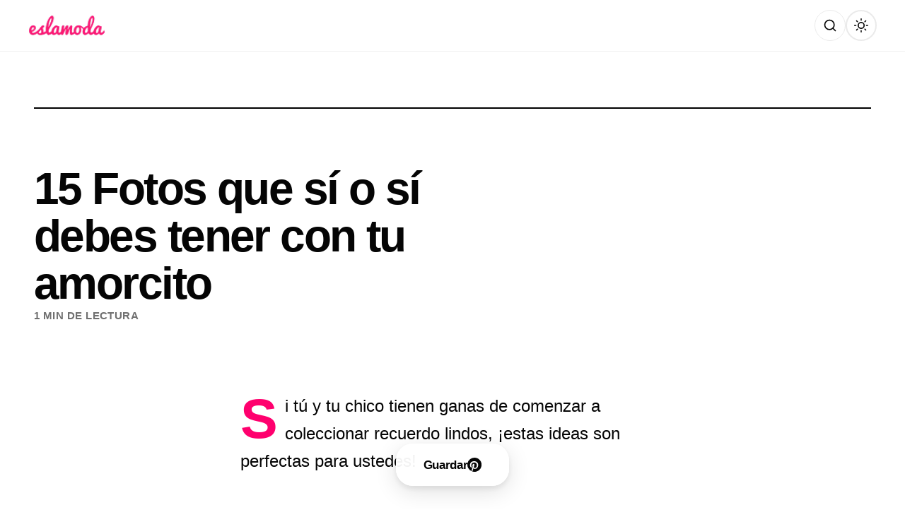

--- FILE ---
content_type: text/html; charset=UTF-8
request_url: https://eslamoda.com/fotos-que-si-o-si-debes-tener-con-tu-amorcito
body_size: 19411
content:
<!DOCTYPE html>
<html lang="es-MX">
<head>
    <meta charset="UTF-8">
    <meta name="viewport" content="width=device-width, initial-scale=1.0, viewport-fit=cover">
    <meta http-equiv="X-UA-Compatible" content="IE=edge">
    <meta name="referrer" content="no-referrer">

    <!-- Preconnect to external domains for performance -->
    <link rel="preconnect" href="https://fonts.googleapis.com">
    <link rel="preconnect" href="https://fonts.gstatic.com" crossorigin>
    <link href="https://fonts.googleapis.com/css2?family=Inter:wght@300;700&family=Roboto+Condensed:wght@300;700&family=Oswald:wght@300;700&family=Bebas+Neue&family=Barlow+Condensed:wght@300;700&family=Archivo+Narrow:wght@400;700&family=Saira+Condensed:wght@300;700&family=Fjalla+One&family=Yanone+Kaffeesatz:wght@300;700&family=PT+Sans+Narrow:wght@400;700&family=Abel&family=Pathway+Gothic+One&family=Teko:wght@300;700&family=Asap+Condensed:wght@300;700&family=Antonio:wght@300;700&family=Arimo:wght@400;700&display=swap" rel="stylesheet">
    <link rel="dns-prefetch" href="//www.google-analytics.com">

    <!-- Facebook & Open Graph Meta -->
    <meta property="fb:pages" content="189016727730">
    <meta property="fb:app_id" content="1586602334989238">

    <!-- SEO & Social Meta Tags -->
        <meta name="description" content="A tu chico le encantará la idea cuando vea las fotos.">
    <meta property="og:title" content="15 Fotos que sí o sí debes tener con tu amorcito">
    <meta property="og:description" content="A tu chico le encantará la idea cuando vea las fotos.">
    <meta property="og:image" content="https://cdn.eslamoda.com/eslamoda.com/wp-content/uploads/sites/2/2016/06/goals-ideas.png">
    <meta property="og:url" content="https://eslamoda.com/fotos-que-si-o-si-debes-tener-con-tu-amorcito">
    <meta property="og:type" content="article">
    <meta property="og:site_name" content="Es la Moda">
    <meta property="og:locale" content="es_MX">

    <!-- Twitter Card -->
    <meta name="twitter:card" content="summary_large_image">
    <meta name="twitter:site" content="@eslamodaoficial">
    <meta name="twitter:title" content="15 Fotos que sí o sí debes tener con tu amorcito">
    <meta name="twitter:description" content="A tu chico le encantará la idea cuando vea las fotos.">
    <meta name="twitter:image" content="https://cdn.eslamoda.com/eslamoda.com/wp-content/uploads/sites/2/2016/06/goals-ideas.png">

    <!-- Pinterest / Image Dimensions -->
    <meta property="og:image:width" content="1200">
    <meta property="og:image:height" content="630">
    
    <!-- Theme Color -->
    <meta name="theme-color" content="#FFFFFF" media="(prefers-color-scheme: light)">
    <meta name="theme-color" content="#121212" media="(prefers-color-scheme: dark)">

    <!-- Dark Mode Flash Prevention - Must run before page renders -->
    <script>
        (function() {
            const savedTheme = localStorage.getItem('theme');
            const darkModeQuery = window.matchMedia('(prefers-color-scheme: dark)');
            const isDark = savedTheme ? savedTheme === 'dark' : darkModeQuery.matches;
            document.documentElement.setAttribute('data-theme', isDark ? 'dark' : 'light');
        })();
    </script>

    <!-- InMobi Choice. Consent Manager Tag v3.0 (for TCF 2.2) -->
<script type="text/javascript" async=true>
(function() {
        var host = 'eslamoda.com';
        var element = document.createElement('script');
    var firstScript = document.getElementsByTagName('script')[0];
    var url = 'https://cmp.inmobi.com'
        .concat('/choice/', 'p_g9D-nqfYHkK', '/', host, '/choice.js?tag_version=V3');
    var uspTries = 0;
    var uspTriesLimit = 3;
    element.async = true;
    element.type = 'text/javascript';
    element.src = url;

    firstScript.parentNode.insertBefore(element, firstScript);

    console.log('Moshi One: Loading InMobi Choice CMP from ' + url);

    // TCF 2.2 API Stub (queues commands until CMP loads)
    (function() {
        var TCF_LOCATOR_NAME = '__tcfapiLocator';
        var queue = [];
        var win = window;
        var cmpFrame;

        function addFrame() {
            var doc = win.document;
            var otherCMP = !!(win.frames[TCF_LOCATOR_NAME]);

            if (!otherCMP) {
                if (doc.body) {
                    var iframe = doc.createElement('iframe');
                    iframe.style.cssText = 'display:none';
                    iframe.name = TCF_LOCATOR_NAME;
                    doc.body.appendChild(iframe);
                } else {
                    setTimeout(addFrame, 5);
                }
            }
            return !otherCMP;
        }

        function tcfAPIHandler() {
            var gdprApplies;
            var args = arguments;

            if (!args.length) {
                return queue;
            } else if (args[0] === 'setGdprApplies') {
                if (args.length > 3 && args[2] === 2 && typeof args[3] === 'boolean') {
                    gdprApplies = args[3];
                    if (typeof args[2] === 'function') {
                        args[2]('set', true);
                    }
                }
            } else if (args[0] === 'ping') {
                var retr = {
                    gdprApplies: gdprApplies,
                    cmpLoaded: false,
                    cmpStatus: 'stub'
                };
                if (typeof args[2] === 'function') {
                    args[2](retr);
                }
            } else {
                if (args[0] === 'init' && typeof args[3] === 'object') {
                    args[3] = Object.assign(args[3], {tag_version: 'V3'});
                }
                queue.push(args);
            }
        }

        function postMessageEventHandler(event) {
            var msgIsString = typeof event.data === 'string';
            var json = {};

            try {
                if (msgIsString) {
                    json = JSON.parse(event.data);
                } else {
                    json = event.data;
                }
            } catch (ignore) {}

            var payload = json.__tcfapiCall;

            if (payload) {
                window.__tcfapi(
                    payload.command,
                    payload.version,
                    function(retValue, success) {
                        var returnMsg = {
                            __tcfapiReturn: {
                                returnValue: retValue,
                                success: success,
                                callId: payload.callId
                            }
                        };
                        if (msgIsString) {
                            returnMsg = JSON.stringify(returnMsg);
                        }
                        if (event && event.source && event.source.postMessage) {
                            event.source.postMessage(returnMsg, '*');
                        }
                    },
                    payload.parameter
                );
            }
        }

        while (win) {
            try {
                if (win.frames[TCF_LOCATOR_NAME]) {
                    cmpFrame = win;
                    break;
                }
            } catch (ignore) {}

            if (win === window.top) {
                break;
            }
            win = win.parent;
        }

        if (!cmpFrame) {
            addFrame();
            win.__tcfapi = tcfAPIHandler;
            win.addEventListener('message', postMessageEventHandler, false);
        }
    })();

    // GPP API Stub (Global Privacy Platform)
    function makeGppStub() {
        const CMP_ID = 10;
        const SUPPORTED_APIS = ['2:tcfeuv2', '6:uspv1', '7:usnatv1', '8:usca', '9:usvav1', '10:uscov1', '11:usutv1', '12:usctv1'];

        window.__gpp_addFrame = function(n) {
            if (!window.frames[n]) {
                if (document.body) {
                    var i = document.createElement("iframe");
                    i.style.cssText = "display:none";
                    i.name = n;
                    document.body.appendChild(i);
                } else {
                    window.setTimeout(window.__gpp_addFrame, 10, n);
                }
            }
        };

        window.__gpp_stub = function() {
            var b = arguments;
            __gpp.queue = __gpp.queue || [];
            __gpp.events = __gpp.events || [];

            if (!b.length || (b.length == 1 && b[0] == "queue")) { return __gpp.queue; }
            if (b.length == 1 && b[0] == "events") { return __gpp.events; }

            var cmd = b[0];
            var clb = b.length > 1 ? b[1] : null;
            var par = b.length > 2 ? b[2] : null;

            if (cmd === "ping") {
                clb({gppVersion: "1.1", cmpStatus: "stub", cmpDisplayStatus: "hidden", signalStatus: "not ready", supportedAPIs: SUPPORTED_APIS, cmpId: CMP_ID, sectionList: [], applicableSections: [-1], gppString: "", parsedSections: {}}, true);
            } else if (cmd === "addEventListener") {
                if (!("lastId" in __gpp)) { __gpp.lastId = 0; }
                __gpp.lastId++;
                var lnr = __gpp.lastId;
                __gpp.events.push({id: lnr, callback: clb, parameter: par});
                clb({eventName: "listenerRegistered", listenerId: lnr, data: true, pingData: {gppVersion: "1.1", cmpStatus: "stub", cmpDisplayStatus: "hidden", signalStatus: "not ready", supportedAPIs: SUPPORTED_APIS, cmpId: CMP_ID, sectionList: [], applicableSections: [-1], gppString: "", parsedSections: {}}}, true);
            } else if (cmd === "removeEventListener") {
                var success = false;
                for (var i = 0; i < __gpp.events.length; i++) {
                    if (__gpp.events[i].id == par) { __gpp.events.splice(i, 1); success = true; break; }
                }
                clb({eventName: "listenerRemoved", listenerId: par, data: success, pingData: {gppVersion: "1.1", cmpStatus: "stub", cmpDisplayStatus: "hidden", signalStatus: "not ready", supportedAPIs: SUPPORTED_APIS, cmpId: CMP_ID, sectionList: [], applicableSections: [-1], gppString: "", parsedSections: {}}}, true);
            } else if (cmd === "hasSection") {
                clb(false, true);
            } else if (cmd === "getSection" || cmd === "getField") {
                clb(null, true);
            } else {
                __gpp.queue.push([].slice.apply(b));
            }
        };

        window.__gpp_msghandler = function(event) {
            var msgIsString = typeof event.data === "string";
            try { var json = msgIsString ? JSON.parse(event.data) : event.data; }
            catch (e) { var json = null; }
            if (typeof json === "object" && json !== null && "__gppCall" in json) {
                var i = json.__gppCall;
                window.__gpp(i.command, function(retValue, success) {
                    var returnMsg = {__gppReturn: {returnValue: retValue, success: success, callId: i.callId}};
                    event.source.postMessage(msgIsString ? JSON.stringify(returnMsg) : returnMsg, "*");
                }, "parameter" in i ? i.parameter : null, "version" in i ? i.version : "1.1");
            }
        };

        if (!("__gpp" in window) || typeof window.__gpp !== "function") {
            window.__gpp = window.__gpp_stub;
            window.addEventListener("message", window.__gpp_msghandler, false);
            window.__gpp_addFrame("__gppLocator");
        }
    }

    makeGppStub();

    // USP API Stub (CCPA)
    var uspStubFunction = function() {
        var arg = arguments;
        if (typeof window.__uspapi !== uspStubFunction) {
            setTimeout(function() {
                if (typeof window.__uspapi !== 'undefined') {
                    window.__uspapi.apply(window.__uspapi, arg);
                }
            }, 500);
        }
    };

    var checkIfUspIsReady = function() {
        uspTries++;
        if (window.__uspapi === uspStubFunction && uspTries < uspTriesLimit) {
            console.warn('USP is not accessible');
        } else {
            clearInterval(uspInterval);
        }
    };

    if (typeof window.__uspapi === 'undefined') {
        window.__uspapi = uspStubFunction;
        var uspInterval = setInterval(checkIfUspIsReady, 6000);
    }

    console.log('Moshi One: TCF 2.2 + USP + GPP stubs initialized');
})();
</script>
        <!-- Prebid & GPT Initialization -->
<script>
window.pbjs = window.pbjs || {};
window.pbjs.que = window.pbjs.que || [];
window.googletag = window.googletag || {cmd: []};
console.log('Moshi One: Prebid & GPT queues initialized');
</script>
        <title>15 Fotos que sí o sí debes tener con tu amorcito | Es la Moda</title>
<meta name='robots' content='max-image-preview:large' />
<!-- Jetpack Site Verification Tags -->
<meta name="google-site-verification" content="-k4f453uoOiPoOT8REJsNhqD0j1be0HjtNAx7a_zk" />
<meta name="p:domain_verify" content="e707fd0dc640a18a00b1414e0c1a14a1" />
<link rel='dns-prefetch' href='//eslamoda.com' />
<link rel='dns-prefetch' href='//securepubads.g.doubleclick.net' />
<link rel='dns-prefetch' href='//stats.wp.com' />
<link rel='dns-prefetch' href='//fonts.googleapis.com' />
<link rel='dns-prefetch' href='//www.google-analytics.com' />
<link href='//fonts.gstatic.com' crossorigin rel='preconnect' />
<link rel="alternate" type="application/rss+xml" title="Es la Moda &raquo; Feed" href="https://eslamoda.com/feed" />
<link rel="alternate" type="application/rss+xml" title="Es la Moda &raquo; Comments Feed" href="https://eslamoda.com/comments/feed" />
<link rel="alternate" title="oEmbed (JSON)" type="application/json+oembed" href="https://eslamoda.com/wp-json/oembed/1.0/embed?url=https%3A%2F%2Feslamoda.com%2Ffotos-que-si-o-si-debes-tener-con-tu-amorcito" />
<link rel="alternate" title="oEmbed (XML)" type="text/xml+oembed" href="https://eslamoda.com/wp-json/oembed/1.0/embed?url=https%3A%2F%2Feslamoda.com%2Ffotos-que-si-o-si-debes-tener-con-tu-amorcito&#038;format=xml" />
		<!-- This site uses the Google Analytics by MonsterInsights plugin v9.11.1 - Using Analytics tracking - https://www.monsterinsights.com/ -->
							<script src="//www.googletagmanager.com/gtag/js?id=G-TGZ6QN74EQ"  data-cfasync="false" data-wpfc-render="false" async></script>
			<script data-cfasync="false" data-wpfc-render="false">
				var mi_version = '9.11.1';
				var mi_track_user = true;
				var mi_no_track_reason = '';
								var MonsterInsightsDefaultLocations = {"page_location":"https:\/\/eslamoda.com\/fotos-que-si-o-si-debes-tener-con-tu-amorcito\/"};
								if ( typeof MonsterInsightsPrivacyGuardFilter === 'function' ) {
					var MonsterInsightsLocations = (typeof MonsterInsightsExcludeQuery === 'object') ? MonsterInsightsPrivacyGuardFilter( MonsterInsightsExcludeQuery ) : MonsterInsightsPrivacyGuardFilter( MonsterInsightsDefaultLocations );
				} else {
					var MonsterInsightsLocations = (typeof MonsterInsightsExcludeQuery === 'object') ? MonsterInsightsExcludeQuery : MonsterInsightsDefaultLocations;
				}

								var disableStrs = [
										'ga-disable-G-TGZ6QN74EQ',
									];

				/* Function to detect opted out users */
				function __gtagTrackerIsOptedOut() {
					for (var index = 0; index < disableStrs.length; index++) {
						if (document.cookie.indexOf(disableStrs[index] + '=true') > -1) {
							return true;
						}
					}

					return false;
				}

				/* Disable tracking if the opt-out cookie exists. */
				if (__gtagTrackerIsOptedOut()) {
					for (var index = 0; index < disableStrs.length; index++) {
						window[disableStrs[index]] = true;
					}
				}

				/* Opt-out function */
				function __gtagTrackerOptout() {
					for (var index = 0; index < disableStrs.length; index++) {
						document.cookie = disableStrs[index] + '=true; expires=Thu, 31 Dec 2099 23:59:59 UTC; path=/';
						window[disableStrs[index]] = true;
					}
				}

				if ('undefined' === typeof gaOptout) {
					function gaOptout() {
						__gtagTrackerOptout();
					}
				}
								window.dataLayer = window.dataLayer || [];

				window.MonsterInsightsDualTracker = {
					helpers: {},
					trackers: {},
				};
				if (mi_track_user) {
					function __gtagDataLayer() {
						dataLayer.push(arguments);
					}

					function __gtagTracker(type, name, parameters) {
						if (!parameters) {
							parameters = {};
						}

						if (parameters.send_to) {
							__gtagDataLayer.apply(null, arguments);
							return;
						}

						if (type === 'event') {
														parameters.send_to = monsterinsights_frontend.v4_id;
							var hookName = name;
							if (typeof parameters['event_category'] !== 'undefined') {
								hookName = parameters['event_category'] + ':' + name;
							}

							if (typeof MonsterInsightsDualTracker.trackers[hookName] !== 'undefined') {
								MonsterInsightsDualTracker.trackers[hookName](parameters);
							} else {
								__gtagDataLayer('event', name, parameters);
							}
							
						} else {
							__gtagDataLayer.apply(null, arguments);
						}
					}

					__gtagTracker('js', new Date());
					__gtagTracker('set', {
						'developer_id.dZGIzZG': true,
											});
					if ( MonsterInsightsLocations.page_location ) {
						__gtagTracker('set', MonsterInsightsLocations);
					}
										__gtagTracker('config', 'G-TGZ6QN74EQ', {"forceSSL":"true","link_attribution":"true"} );
										window.gtag = __gtagTracker;										(function () {
						/* https://developers.google.com/analytics/devguides/collection/analyticsjs/ */
						/* ga and __gaTracker compatibility shim. */
						var noopfn = function () {
							return null;
						};
						var newtracker = function () {
							return new Tracker();
						};
						var Tracker = function () {
							return null;
						};
						var p = Tracker.prototype;
						p.get = noopfn;
						p.set = noopfn;
						p.send = function () {
							var args = Array.prototype.slice.call(arguments);
							args.unshift('send');
							__gaTracker.apply(null, args);
						};
						var __gaTracker = function () {
							var len = arguments.length;
							if (len === 0) {
								return;
							}
							var f = arguments[len - 1];
							if (typeof f !== 'object' || f === null || typeof f.hitCallback !== 'function') {
								if ('send' === arguments[0]) {
									var hitConverted, hitObject = false, action;
									if ('event' === arguments[1]) {
										if ('undefined' !== typeof arguments[3]) {
											hitObject = {
												'eventAction': arguments[3],
												'eventCategory': arguments[2],
												'eventLabel': arguments[4],
												'value': arguments[5] ? arguments[5] : 1,
											}
										}
									}
									if ('pageview' === arguments[1]) {
										if ('undefined' !== typeof arguments[2]) {
											hitObject = {
												'eventAction': 'page_view',
												'page_path': arguments[2],
											}
										}
									}
									if (typeof arguments[2] === 'object') {
										hitObject = arguments[2];
									}
									if (typeof arguments[5] === 'object') {
										Object.assign(hitObject, arguments[5]);
									}
									if ('undefined' !== typeof arguments[1].hitType) {
										hitObject = arguments[1];
										if ('pageview' === hitObject.hitType) {
											hitObject.eventAction = 'page_view';
										}
									}
									if (hitObject) {
										action = 'timing' === arguments[1].hitType ? 'timing_complete' : hitObject.eventAction;
										hitConverted = mapArgs(hitObject);
										__gtagTracker('event', action, hitConverted);
									}
								}
								return;
							}

							function mapArgs(args) {
								var arg, hit = {};
								var gaMap = {
									'eventCategory': 'event_category',
									'eventAction': 'event_action',
									'eventLabel': 'event_label',
									'eventValue': 'event_value',
									'nonInteraction': 'non_interaction',
									'timingCategory': 'event_category',
									'timingVar': 'name',
									'timingValue': 'value',
									'timingLabel': 'event_label',
									'page': 'page_path',
									'location': 'page_location',
									'title': 'page_title',
									'referrer' : 'page_referrer',
								};
								for (arg in args) {
																		if (!(!args.hasOwnProperty(arg) || !gaMap.hasOwnProperty(arg))) {
										hit[gaMap[arg]] = args[arg];
									} else {
										hit[arg] = args[arg];
									}
								}
								return hit;
							}

							try {
								f.hitCallback();
							} catch (ex) {
							}
						};
						__gaTracker.create = newtracker;
						__gaTracker.getByName = newtracker;
						__gaTracker.getAll = function () {
							return [];
						};
						__gaTracker.remove = noopfn;
						__gaTracker.loaded = true;
						window['__gaTracker'] = __gaTracker;
					})();
									} else {
										console.log("");
					(function () {
						function __gtagTracker() {
							return null;
						}

						window['__gtagTracker'] = __gtagTracker;
						window['gtag'] = __gtagTracker;
					})();
									}
			</script>
							<!-- / Google Analytics by MonsterInsights -->
		<style id='wp-img-auto-sizes-contain-inline-css'>
img:is([sizes=auto i],[sizes^="auto," i]){contain-intrinsic-size:3000px 1500px}
/*# sourceURL=wp-img-auto-sizes-contain-inline-css */
</style>
<link rel='stylesheet' id='jetpack_related-posts-css' href='https://eslamoda.com/wp-content/plugins/jetpack/modules/related-posts/related-posts.css?ver=20240116' media='all' />
<style id='wp-emoji-styles-inline-css'>

	img.wp-smiley, img.emoji {
		display: inline !important;
		border: none !important;
		box-shadow: none !important;
		height: 1em !important;
		width: 1em !important;
		margin: 0 0.07em !important;
		vertical-align: -0.1em !important;
		background: none !important;
		padding: 0 !important;
	}
/*# sourceURL=wp-emoji-styles-inline-css */
</style>
<style id='wp-block-library-inline-css'>
:root{--wp-block-synced-color:#7a00df;--wp-block-synced-color--rgb:122,0,223;--wp-bound-block-color:var(--wp-block-synced-color);--wp-editor-canvas-background:#ddd;--wp-admin-theme-color:#007cba;--wp-admin-theme-color--rgb:0,124,186;--wp-admin-theme-color-darker-10:#006ba1;--wp-admin-theme-color-darker-10--rgb:0,107,160.5;--wp-admin-theme-color-darker-20:#005a87;--wp-admin-theme-color-darker-20--rgb:0,90,135;--wp-admin-border-width-focus:2px}@media (min-resolution:192dpi){:root{--wp-admin-border-width-focus:1.5px}}.wp-element-button{cursor:pointer}:root .has-very-light-gray-background-color{background-color:#eee}:root .has-very-dark-gray-background-color{background-color:#313131}:root .has-very-light-gray-color{color:#eee}:root .has-very-dark-gray-color{color:#313131}:root .has-vivid-green-cyan-to-vivid-cyan-blue-gradient-background{background:linear-gradient(135deg,#00d084,#0693e3)}:root .has-purple-crush-gradient-background{background:linear-gradient(135deg,#34e2e4,#4721fb 50%,#ab1dfe)}:root .has-hazy-dawn-gradient-background{background:linear-gradient(135deg,#faaca8,#dad0ec)}:root .has-subdued-olive-gradient-background{background:linear-gradient(135deg,#fafae1,#67a671)}:root .has-atomic-cream-gradient-background{background:linear-gradient(135deg,#fdd79a,#004a59)}:root .has-nightshade-gradient-background{background:linear-gradient(135deg,#330968,#31cdcf)}:root .has-midnight-gradient-background{background:linear-gradient(135deg,#020381,#2874fc)}:root{--wp--preset--font-size--normal:16px;--wp--preset--font-size--huge:42px}.has-regular-font-size{font-size:1em}.has-larger-font-size{font-size:2.625em}.has-normal-font-size{font-size:var(--wp--preset--font-size--normal)}.has-huge-font-size{font-size:var(--wp--preset--font-size--huge)}.has-text-align-center{text-align:center}.has-text-align-left{text-align:left}.has-text-align-right{text-align:right}.has-fit-text{white-space:nowrap!important}#end-resizable-editor-section{display:none}.aligncenter{clear:both}.items-justified-left{justify-content:flex-start}.items-justified-center{justify-content:center}.items-justified-right{justify-content:flex-end}.items-justified-space-between{justify-content:space-between}.screen-reader-text{border:0;clip-path:inset(50%);height:1px;margin:-1px;overflow:hidden;padding:0;position:absolute;width:1px;word-wrap:normal!important}.screen-reader-text:focus{background-color:#ddd;clip-path:none;color:#444;display:block;font-size:1em;height:auto;left:5px;line-height:normal;padding:15px 23px 14px;text-decoration:none;top:5px;width:auto;z-index:100000}html :where(.has-border-color){border-style:solid}html :where([style*=border-top-color]){border-top-style:solid}html :where([style*=border-right-color]){border-right-style:solid}html :where([style*=border-bottom-color]){border-bottom-style:solid}html :where([style*=border-left-color]){border-left-style:solid}html :where([style*=border-width]){border-style:solid}html :where([style*=border-top-width]){border-top-style:solid}html :where([style*=border-right-width]){border-right-style:solid}html :where([style*=border-bottom-width]){border-bottom-style:solid}html :where([style*=border-left-width]){border-left-style:solid}html :where(img[class*=wp-image-]){height:auto;max-width:100%}:where(figure){margin:0 0 1em}html :where(.is-position-sticky){--wp-admin--admin-bar--position-offset:var(--wp-admin--admin-bar--height,0px)}@media screen and (max-width:600px){html :where(.is-position-sticky){--wp-admin--admin-bar--position-offset:0px}}

/*# sourceURL=wp-block-library-inline-css */
</style><style id='global-styles-inline-css'>
:root{--wp--preset--aspect-ratio--square: 1;--wp--preset--aspect-ratio--4-3: 4/3;--wp--preset--aspect-ratio--3-4: 3/4;--wp--preset--aspect-ratio--3-2: 3/2;--wp--preset--aspect-ratio--2-3: 2/3;--wp--preset--aspect-ratio--16-9: 16/9;--wp--preset--aspect-ratio--9-16: 9/16;--wp--preset--color--black: #000000;--wp--preset--color--cyan-bluish-gray: #abb8c3;--wp--preset--color--white: #ffffff;--wp--preset--color--pale-pink: #f78da7;--wp--preset--color--vivid-red: #cf2e2e;--wp--preset--color--luminous-vivid-orange: #ff6900;--wp--preset--color--luminous-vivid-amber: #fcb900;--wp--preset--color--light-green-cyan: #7bdcb5;--wp--preset--color--vivid-green-cyan: #00d084;--wp--preset--color--pale-cyan-blue: #8ed1fc;--wp--preset--color--vivid-cyan-blue: #0693e3;--wp--preset--color--vivid-purple: #9b51e0;--wp--preset--gradient--vivid-cyan-blue-to-vivid-purple: linear-gradient(135deg,rgb(6,147,227) 0%,rgb(155,81,224) 100%);--wp--preset--gradient--light-green-cyan-to-vivid-green-cyan: linear-gradient(135deg,rgb(122,220,180) 0%,rgb(0,208,130) 100%);--wp--preset--gradient--luminous-vivid-amber-to-luminous-vivid-orange: linear-gradient(135deg,rgb(252,185,0) 0%,rgb(255,105,0) 100%);--wp--preset--gradient--luminous-vivid-orange-to-vivid-red: linear-gradient(135deg,rgb(255,105,0) 0%,rgb(207,46,46) 100%);--wp--preset--gradient--very-light-gray-to-cyan-bluish-gray: linear-gradient(135deg,rgb(238,238,238) 0%,rgb(169,184,195) 100%);--wp--preset--gradient--cool-to-warm-spectrum: linear-gradient(135deg,rgb(74,234,220) 0%,rgb(151,120,209) 20%,rgb(207,42,186) 40%,rgb(238,44,130) 60%,rgb(251,105,98) 80%,rgb(254,248,76) 100%);--wp--preset--gradient--blush-light-purple: linear-gradient(135deg,rgb(255,206,236) 0%,rgb(152,150,240) 100%);--wp--preset--gradient--blush-bordeaux: linear-gradient(135deg,rgb(254,205,165) 0%,rgb(254,45,45) 50%,rgb(107,0,62) 100%);--wp--preset--gradient--luminous-dusk: linear-gradient(135deg,rgb(255,203,112) 0%,rgb(199,81,192) 50%,rgb(65,88,208) 100%);--wp--preset--gradient--pale-ocean: linear-gradient(135deg,rgb(255,245,203) 0%,rgb(182,227,212) 50%,rgb(51,167,181) 100%);--wp--preset--gradient--electric-grass: linear-gradient(135deg,rgb(202,248,128) 0%,rgb(113,206,126) 100%);--wp--preset--gradient--midnight: linear-gradient(135deg,rgb(2,3,129) 0%,rgb(40,116,252) 100%);--wp--preset--font-size--small: 13px;--wp--preset--font-size--medium: 20px;--wp--preset--font-size--large: 36px;--wp--preset--font-size--x-large: 42px;--wp--preset--spacing--20: 0.44rem;--wp--preset--spacing--30: 0.67rem;--wp--preset--spacing--40: 1rem;--wp--preset--spacing--50: 1.5rem;--wp--preset--spacing--60: 2.25rem;--wp--preset--spacing--70: 3.38rem;--wp--preset--spacing--80: 5.06rem;--wp--preset--shadow--natural: 6px 6px 9px rgba(0, 0, 0, 0.2);--wp--preset--shadow--deep: 12px 12px 50px rgba(0, 0, 0, 0.4);--wp--preset--shadow--sharp: 6px 6px 0px rgba(0, 0, 0, 0.2);--wp--preset--shadow--outlined: 6px 6px 0px -3px rgb(255, 255, 255), 6px 6px rgb(0, 0, 0);--wp--preset--shadow--crisp: 6px 6px 0px rgb(0, 0, 0);}:where(.is-layout-flex){gap: 0.5em;}:where(.is-layout-grid){gap: 0.5em;}body .is-layout-flex{display: flex;}.is-layout-flex{flex-wrap: wrap;align-items: center;}.is-layout-flex > :is(*, div){margin: 0;}body .is-layout-grid{display: grid;}.is-layout-grid > :is(*, div){margin: 0;}:where(.wp-block-columns.is-layout-flex){gap: 2em;}:where(.wp-block-columns.is-layout-grid){gap: 2em;}:where(.wp-block-post-template.is-layout-flex){gap: 1.25em;}:where(.wp-block-post-template.is-layout-grid){gap: 1.25em;}.has-black-color{color: var(--wp--preset--color--black) !important;}.has-cyan-bluish-gray-color{color: var(--wp--preset--color--cyan-bluish-gray) !important;}.has-white-color{color: var(--wp--preset--color--white) !important;}.has-pale-pink-color{color: var(--wp--preset--color--pale-pink) !important;}.has-vivid-red-color{color: var(--wp--preset--color--vivid-red) !important;}.has-luminous-vivid-orange-color{color: var(--wp--preset--color--luminous-vivid-orange) !important;}.has-luminous-vivid-amber-color{color: var(--wp--preset--color--luminous-vivid-amber) !important;}.has-light-green-cyan-color{color: var(--wp--preset--color--light-green-cyan) !important;}.has-vivid-green-cyan-color{color: var(--wp--preset--color--vivid-green-cyan) !important;}.has-pale-cyan-blue-color{color: var(--wp--preset--color--pale-cyan-blue) !important;}.has-vivid-cyan-blue-color{color: var(--wp--preset--color--vivid-cyan-blue) !important;}.has-vivid-purple-color{color: var(--wp--preset--color--vivid-purple) !important;}.has-black-background-color{background-color: var(--wp--preset--color--black) !important;}.has-cyan-bluish-gray-background-color{background-color: var(--wp--preset--color--cyan-bluish-gray) !important;}.has-white-background-color{background-color: var(--wp--preset--color--white) !important;}.has-pale-pink-background-color{background-color: var(--wp--preset--color--pale-pink) !important;}.has-vivid-red-background-color{background-color: var(--wp--preset--color--vivid-red) !important;}.has-luminous-vivid-orange-background-color{background-color: var(--wp--preset--color--luminous-vivid-orange) !important;}.has-luminous-vivid-amber-background-color{background-color: var(--wp--preset--color--luminous-vivid-amber) !important;}.has-light-green-cyan-background-color{background-color: var(--wp--preset--color--light-green-cyan) !important;}.has-vivid-green-cyan-background-color{background-color: var(--wp--preset--color--vivid-green-cyan) !important;}.has-pale-cyan-blue-background-color{background-color: var(--wp--preset--color--pale-cyan-blue) !important;}.has-vivid-cyan-blue-background-color{background-color: var(--wp--preset--color--vivid-cyan-blue) !important;}.has-vivid-purple-background-color{background-color: var(--wp--preset--color--vivid-purple) !important;}.has-black-border-color{border-color: var(--wp--preset--color--black) !important;}.has-cyan-bluish-gray-border-color{border-color: var(--wp--preset--color--cyan-bluish-gray) !important;}.has-white-border-color{border-color: var(--wp--preset--color--white) !important;}.has-pale-pink-border-color{border-color: var(--wp--preset--color--pale-pink) !important;}.has-vivid-red-border-color{border-color: var(--wp--preset--color--vivid-red) !important;}.has-luminous-vivid-orange-border-color{border-color: var(--wp--preset--color--luminous-vivid-orange) !important;}.has-luminous-vivid-amber-border-color{border-color: var(--wp--preset--color--luminous-vivid-amber) !important;}.has-light-green-cyan-border-color{border-color: var(--wp--preset--color--light-green-cyan) !important;}.has-vivid-green-cyan-border-color{border-color: var(--wp--preset--color--vivid-green-cyan) !important;}.has-pale-cyan-blue-border-color{border-color: var(--wp--preset--color--pale-cyan-blue) !important;}.has-vivid-cyan-blue-border-color{border-color: var(--wp--preset--color--vivid-cyan-blue) !important;}.has-vivid-purple-border-color{border-color: var(--wp--preset--color--vivid-purple) !important;}.has-vivid-cyan-blue-to-vivid-purple-gradient-background{background: var(--wp--preset--gradient--vivid-cyan-blue-to-vivid-purple) !important;}.has-light-green-cyan-to-vivid-green-cyan-gradient-background{background: var(--wp--preset--gradient--light-green-cyan-to-vivid-green-cyan) !important;}.has-luminous-vivid-amber-to-luminous-vivid-orange-gradient-background{background: var(--wp--preset--gradient--luminous-vivid-amber-to-luminous-vivid-orange) !important;}.has-luminous-vivid-orange-to-vivid-red-gradient-background{background: var(--wp--preset--gradient--luminous-vivid-orange-to-vivid-red) !important;}.has-very-light-gray-to-cyan-bluish-gray-gradient-background{background: var(--wp--preset--gradient--very-light-gray-to-cyan-bluish-gray) !important;}.has-cool-to-warm-spectrum-gradient-background{background: var(--wp--preset--gradient--cool-to-warm-spectrum) !important;}.has-blush-light-purple-gradient-background{background: var(--wp--preset--gradient--blush-light-purple) !important;}.has-blush-bordeaux-gradient-background{background: var(--wp--preset--gradient--blush-bordeaux) !important;}.has-luminous-dusk-gradient-background{background: var(--wp--preset--gradient--luminous-dusk) !important;}.has-pale-ocean-gradient-background{background: var(--wp--preset--gradient--pale-ocean) !important;}.has-electric-grass-gradient-background{background: var(--wp--preset--gradient--electric-grass) !important;}.has-midnight-gradient-background{background: var(--wp--preset--gradient--midnight) !important;}.has-small-font-size{font-size: var(--wp--preset--font-size--small) !important;}.has-medium-font-size{font-size: var(--wp--preset--font-size--medium) !important;}.has-large-font-size{font-size: var(--wp--preset--font-size--large) !important;}.has-x-large-font-size{font-size: var(--wp--preset--font-size--x-large) !important;}
/*# sourceURL=global-styles-inline-css */
</style>

<style id='classic-theme-styles-inline-css'>
/*! This file is auto-generated */
.wp-block-button__link{color:#fff;background-color:#32373c;border-radius:9999px;box-shadow:none;text-decoration:none;padding:calc(.667em + 2px) calc(1.333em + 2px);font-size:1.125em}.wp-block-file__button{background:#32373c;color:#fff;text-decoration:none}
/*# sourceURL=/wp-includes/css/classic-themes.min.css */
</style>
<link rel='stylesheet' id='dashicons-css' href='https://eslamoda.com/wp-includes/css/dashicons.min.css?ver=6.9' media='all' />
<link rel='stylesheet' id='admin-bar-css' href='https://eslamoda.com/wp-includes/css/admin-bar.min.css?ver=6.9' media='all' />
<style id='admin-bar-inline-css'>

    /* Hide CanvasJS credits for P404 charts specifically */
    #p404RedirectChart .canvasjs-chart-credit {
        display: none !important;
    }
    
    #p404RedirectChart canvas {
        border-radius: 6px;
    }

    .p404-redirect-adminbar-weekly-title {
        font-weight: bold;
        font-size: 14px;
        color: #fff;
        margin-bottom: 6px;
    }

    #wpadminbar #wp-admin-bar-p404_free_top_button .ab-icon:before {
        content: "\f103";
        color: #dc3545;
        top: 3px;
    }
    
    #wp-admin-bar-p404_free_top_button .ab-item {
        min-width: 80px !important;
        padding: 0px !important;
    }
    
    /* Ensure proper positioning and z-index for P404 dropdown */
    .p404-redirect-adminbar-dropdown-wrap { 
        min-width: 0; 
        padding: 0;
        position: static !important;
    }
    
    #wpadminbar #wp-admin-bar-p404_free_top_button_dropdown {
        position: static !important;
    }
    
    #wpadminbar #wp-admin-bar-p404_free_top_button_dropdown .ab-item {
        padding: 0 !important;
        margin: 0 !important;
    }
    
    .p404-redirect-dropdown-container {
        min-width: 340px;
        padding: 18px 18px 12px 18px;
        background: #23282d !important;
        color: #fff;
        border-radius: 12px;
        box-shadow: 0 8px 32px rgba(0,0,0,0.25);
        margin-top: 10px;
        position: relative !important;
        z-index: 999999 !important;
        display: block !important;
        border: 1px solid #444;
    }
    
    /* Ensure P404 dropdown appears on hover */
    #wpadminbar #wp-admin-bar-p404_free_top_button .p404-redirect-dropdown-container { 
        display: none !important;
    }
    
    #wpadminbar #wp-admin-bar-p404_free_top_button:hover .p404-redirect-dropdown-container { 
        display: block !important;
    }
    
    #wpadminbar #wp-admin-bar-p404_free_top_button:hover #wp-admin-bar-p404_free_top_button_dropdown .p404-redirect-dropdown-container {
        display: block !important;
    }
    
    .p404-redirect-card {
        background: #2c3338;
        border-radius: 8px;
        padding: 18px 18px 12px 18px;
        box-shadow: 0 2px 8px rgba(0,0,0,0.07);
        display: flex;
        flex-direction: column;
        align-items: flex-start;
        border: 1px solid #444;
    }
    
    .p404-redirect-btn {
        display: inline-block;
        background: #dc3545;
        color: #fff !important;
        font-weight: bold;
        padding: 5px 22px;
        border-radius: 8px;
        text-decoration: none;
        font-size: 17px;
        transition: background 0.2s, box-shadow 0.2s;
        margin-top: 8px;
        box-shadow: 0 2px 8px rgba(220,53,69,0.15);
        text-align: center;
        line-height: 1.6;
    }
    
    .p404-redirect-btn:hover {
        background: #c82333;
        color: #fff !important;
        box-shadow: 0 4px 16px rgba(220,53,69,0.25);
    }
    
    /* Prevent conflicts with other admin bar dropdowns */
    #wpadminbar .ab-top-menu > li:hover > .ab-item,
    #wpadminbar .ab-top-menu > li.hover > .ab-item {
        z-index: auto;
    }
    
    #wpadminbar #wp-admin-bar-p404_free_top_button:hover > .ab-item {
        z-index: 999998 !important;
    }
    
/*# sourceURL=admin-bar-inline-css */
</style>
<link rel='stylesheet' id='imgpro-cdn-frontend-css' href='https://eslamoda.com/wp-content/plugins/bandwidth-saver/assets/css/imgpro-cdn-frontend.css?ver=1.1.3' media='all' />
<link rel='stylesheet' id='moshi-one-css-css' href='https://eslamoda.com/wp-content/plugins/moshi-one/assets/css/moshi-one.css?ver=0.1.3' media='all' />
<link rel='stylesheet' id='elm-common-0-css' href='https://eslamoda.com/wp-content/themes/elm/assets/dist/common.TJLKHtT4.css?ver=3.3.0' media='all' />
<script id="jetpack_related-posts-js-extra">
var related_posts_js_options = {"post_heading":"h4"};
//# sourceURL=jetpack_related-posts-js-extra
</script>
<script src="https://eslamoda.com/wp-content/plugins/jetpack/_inc/build/related-posts/related-posts.min.js?ver=20240116" id="jetpack_related-posts-js"></script>
<script src="https://eslamoda.com/wp-content/plugins/google-analytics-for-wordpress/assets/js/frontend-gtag.min.js?ver=9.11.1" id="monsterinsights-frontend-script-js" async data-wp-strategy="async"></script>
<script data-cfasync="false" data-wpfc-render="false" id='monsterinsights-frontend-script-js-extra'>var monsterinsights_frontend = {"js_events_tracking":"true","download_extensions":"doc,pdf,ppt,zip,xls,docx,pptx,xlsx","inbound_paths":"[]","home_url":"https:\/\/eslamoda.com","hash_tracking":"false","v4_id":"G-TGZ6QN74EQ"};</script>
<script id="imgpro-cdn-js-extra">
var imgproCdnConfig = {"debug":""};
//# sourceURL=imgpro-cdn-js-extra
</script>
<script src="https://eslamoda.com/wp-content/plugins/bandwidth-saver/assets/js/imgpro-cdn.js?ver=1.1.3" id="imgpro-cdn-js"></script>
<script src="https://eslamoda.com/wp-content/plugins/moshi-one/assets/js/prebid.js?ver=10.17.0-custom" id="prebid-js-js"></script>
<script src="https://securepubads.g.doubleclick.net/tag/js/gpt.js" id="gpt-js-js"></script>
<script id="moshi-one-config-js-extra">
var moshiOneConfig = {"gamNetwork":"74781219","prebidConfig":{"bidders":{"teads":{"enabled":true,"params":{"pageId":"153623","placementId":"167945"}},"gumgum":{"enabled":true,"params":{"zone":"sausmjw9","slot":"380445","pubId":15701}},"richaudience":{"enabled":true,"params":{"pid":"N5XHzC5iJ4","supplyType":"site"}}},"priceGranularity":{"buckets":[{"min":0.5,"max":5,"increment":0.1,"precision":2},{"min":5,"max":20,"increment":0.5,"precision":2}]},"enableSendAllBids":true,"usePrebidCache":true,"floors":{"enforcement":{"enforceJS":true,"floorDeals":false},"data":{"currency":"USD","skipRate":0,"modelVersion":"moshi-v1","schema":{"fields":["mediaType"]},"values":{"banner":0.5},"default":0.5}}},"adUnits":[{"id":"23326451734","code":"23326451734","name":"Img 01","path":"/74781219/eslamoda.com/23327451734","sizes":[[1,1],[300,50],[300,100],[300,250],[300,600],[320,50],[320,100],[320,150],[336,280],[375,100],[728,90],[970,250]],"div_id":"div-gpt-ad-23326451734"},{"id":"23325766107","code":"23325766107","name":"Img 02","path":"/74781219/eslamoda.com/23326766107","sizes":[[1,1],[300,50],[300,100],[300,250],[300,600],[320,50],[320,100],[320,150],[336,280],[375,100],[728,90],[970,250]],"div_id":"div-gpt-ad-23325766107"},{"id":"23326451737","code":"23326451737","name":"Img 03","path":"/74781219/eslamoda.com/23327451737","sizes":[[1,1],[300,50],[300,100],[300,250],[300,600],[320,50],[320,100],[320,150],[336,280],[375,100],[728,90],[970,250]],"div_id":"div-gpt-ad-23326451737"},{"id":"23326849001","code":"23326849001","name":"Img 04","path":"/74781219/eslamoda.com/23327849001","sizes":[[1,1],[300,50],[300,100],[300,250],[300,600],[320,50],[320,100],[320,150],[336,280],[375,100],[728,90],[970,250]],"div_id":"div-gpt-ad-23326849001"},{"id":"23325766110","code":"23325766110","name":"Img 05","path":"/74781219/eslamoda.com/23326766110","sizes":[[1,1],[300,50],[300,100],[300,250],[300,600],[320,50],[320,100],[320,150],[336,280],[375,100],[728,90],[970,250]],"div_id":"div-gpt-ad-23325766110"},{"id":"23326451740","code":"23326451740","name":"Img 06","path":"/74781219/eslamoda.com/23327451740","sizes":[[1,1],[300,50],[300,100],[300,250],[300,600],[320,50],[320,100],[320,150],[336,280],[375,100],[728,90],[970,250]],"div_id":"div-gpt-ad-23326451740"},{"id":"23325766113","code":"23325766113","name":"Img 07","path":"/74781219/eslamoda.com/23326766113","sizes":[[1,1],[300,50],[300,100],[300,250],[300,600],[320,50],[320,100],[320,150],[336,280],[375,100],[728,90],[970,250]],"div_id":"div-gpt-ad-23325766113"},{"id":"23326451743","code":"23326451743","name":"Img 08","path":"/74781219/eslamoda.com/23327451743","sizes":[[1,1],[300,50],[300,100],[300,250],[300,600],[320,50],[320,100],[320,150],[336,280],[375,100],[728,90],[970,250]],"div_id":"div-gpt-ad-23326451743"},{"id":"23326849004","code":"23326849004","name":"Img 09","path":"/74781219/eslamoda.com/23327849004","sizes":[[1,1],[300,50],[300,100],[300,250],[300,600],[320,50],[320,100],[320,150],[336,280],[375,100],[728,90],[970,250]],"div_id":"div-gpt-ad-23326849004"},{"id":"23325766116","code":"23325766116","name":"Img 10","path":"/74781219/eslamoda.com/23326766116","sizes":[[1,1],[300,50],[300,100],[300,250],[300,600],[320,50],[320,100],[320,150],[336,280],[375,100],[728,90],[970,250]],"div_id":"div-gpt-ad-23325766116"},{"id":"23326849160","code":"23326849160","name":"Img 11","path":"/74781219/eslamoda.com/23327849160","sizes":[[1,1],[300,50],[300,100],[300,250],[300,600],[320,50],[320,100],[320,150],[336,280],[375,100],[728,90],[970,250]],"div_id":"div-gpt-ad-23326849160"},{"id":"23325766119","code":"23325766119","name":"Img 12","path":"/74781219/eslamoda.com/23326766119","sizes":[[1,1],[300,50],[300,100],[300,250],[300,600],[320,50],[320,100],[320,150],[336,280],[375,100],[728,90],[970,250]],"div_id":"div-gpt-ad-23325766119"},{"id":"23326849163","code":"23326849163","name":"Img 13","path":"/74781219/eslamoda.com/23327849163","sizes":[[1,1],[300,50],[300,100],[300,250],[300,600],[320,50],[320,100],[320,150],[336,280],[375,100],[728,90],[970,250]],"div_id":"div-gpt-ad-23326849163"},{"id":"23326849007","code":"23326849007","name":"Img 14","path":"/74781219/eslamoda.com/23327849007","sizes":[[1,1],[300,50],[300,100],[300,250],[300,600],[320,50],[320,100],[320,150],[336,280],[375,100],[728,90],[970,250]],"div_id":"div-gpt-ad-23326849007"},{"id":"23325766122","code":"23325766122","name":"Img 15","path":"/74781219/eslamoda.com/23326766122","sizes":[[1,1],[300,50],[300,100],[300,250],[300,600],[320,50],[320,100],[320,150],[336,280],[375,100],[728,90],[970,250]],"div_id":"div-gpt-ad-23325766122"},{"id":"23326849166","code":"23326849166","name":"Img 16","path":"/74781219/eslamoda.com/23327849166","sizes":[[1,1],[300,50],[300,100],[300,250],[300,600],[320,50],[320,100],[320,150],[336,280],[375,100],[728,90],[970,250]],"div_id":"div-gpt-ad-23326849166"},{"id":"23325766125","code":"23325766125","name":"Img 17","path":"/74781219/eslamoda.com/23326766125","sizes":[[1,1],[300,50],[300,100],[300,250],[300,600],[320,50],[320,100],[320,150],[336,280],[375,100],[728,90],[970,250]],"div_id":"div-gpt-ad-23325766125"},{"id":"23326849169","code":"23326849169","name":"Img 18","path":"/74781219/eslamoda.com/23327849169","sizes":[[1,1],[300,50],[300,100],[300,250],[300,600],[320,50],[320,100],[320,150],[336,280],[375,100],[728,90],[970,250]],"div_id":"div-gpt-ad-23326849169"},{"id":"23326849010","code":"23326849010","name":"Img 19","path":"/74781219/eslamoda.com/23327849010","sizes":[[1,1],[300,50],[300,100],[300,250],[300,600],[320,50],[320,100],[320,150],[336,280],[375,100],[728,90],[970,250]],"div_id":"div-gpt-ad-23326849010"},{"id":"23325766128","code":"23325766128","name":"Img 20","path":"/74781219/eslamoda.com/23326766128","sizes":[[1,1],[300,50],[300,100],[300,250],[300,600],[320,50],[320,100],[320,150],[336,280],[375,100],[728,90],[970,250]],"div_id":"div-gpt-ad-23325766128"}],"timeout":"1500","maxAdWidth":"600","cmpEnabled":"1"};
//# sourceURL=moshi-one-config-js-extra
</script>
<script src="https://eslamoda.com/wp-content/plugins/moshi-one/assets/js/moshi-one.js?ver=0.1.3" id="moshi-one-config-js"></script>
<link rel="https://api.w.org/" href="https://eslamoda.com/wp-json/" /><link rel="alternate" title="JSON" type="application/json" href="https://eslamoda.com/wp-json/wp/v2/posts/113286" /><link rel="EditURI" type="application/rsd+xml" title="RSD" href="https://eslamoda.com/xmlrpc.php?rsd" />
<meta name="generator" content="WordPress 6.9" />
<link rel="canonical" href="https://eslamoda.com/fotos-que-si-o-si-debes-tener-con-tu-amorcito" />
<link rel='shortlink' href='https://eslamoda.com/?p=113286' />
	<style>img#wpstats{display:none}</style>
		<meta name="description" content="A tu chico le encantará la idea cuando vea las fotos." />
<link rel="icon" href="https://cdn.eslamoda.com/eslamoda.com/wp-content/uploads/sites/2/2022/04/cropped-icono-1024x1024-1.png" sizes="32x32" />
<link rel="icon" href="https://cdn.eslamoda.com/eslamoda.com/wp-content/uploads/sites/2/2022/04/cropped-icono-1024x1024-1.png" sizes="192x192" />
<link rel="apple-touch-icon" href="https://cdn.eslamoda.com/eslamoda.com/wp-content/uploads/sites/2/2022/04/cropped-icono-1024x1024-1.png" />
<meta name="msapplication-TileImage" content="https://cdn.eslamoda.com/eslamoda.com/wp-content/uploads/sites/2/2022/04/cropped-icono-1024x1024-1.png" />
</head>

<body class="wp-singular post-template-default single single-post postid-113286 single-format-standard wp-theme-elm">

<div id="page" class="site">
    <!-- Skip to content link for accessibility -->
    <a class="skip-link" href="#main">
        Saltar al contenido    </a>

    <!-- Navigation Wrapper (Alpine.js scope for header + mobile menu) -->
    <div x-data="navigation">
        <!-- Site Header -->
        <header
            id="masthead"
            class="site-header"
            :class="{
                'site-header--scrolled': isScrolled
            }"
            role="banner"
        >
        <div class="site-header__container">
            <!-- Logo -->
            <div class="site-header__brand">
                <a href="https://eslamoda.com/" rel="home">
                    <img
                        src="https://eslamoda.com/wp-content/themes/elm/assets/src/images/eslamoda.png"
                        srcset="https://eslamoda.com/wp-content/themes/elm/assets/src/images/eslamoda.png 1x,
                                https://eslamoda.com/wp-content/themes/elm/assets/src/images/eslamoda@2x.png 2x,
                                https://eslamoda.com/wp-content/themes/elm/assets/src/images/eslamoda@3x.png 3x"
                        alt="Es la Moda"
                        width="120"
                        height="28"
                        class="site-logo"
                    >
                    <span class="sr-only">Es la Moda</span>
                </a>
            </div>

            <!-- Desktop Navigation -->
            <nav class="site-nav" aria-label="Navegación principal">
                            </nav>

            <!-- Header Actions -->
            <div class="site-header__actions">
                <!-- Search Button -->
                <button
                    type="button"
                    class="btn btn--icon btn--ghost"
                    aria-label="Abrir búsqueda"
                    @click="$dispatch('open-search')"
                >
                    <svg width="20" height="20" fill="none" stroke="currentColor" stroke-width="2" stroke-linecap="round" stroke-linejoin="round" viewBox="0 0 24 24" aria-hidden="true">
                        <circle cx="11" cy="11" r="8"></circle>
                        <path d="m21 21-4.35-4.35"></path>
                    </svg>
                </button>

                <!-- Dark Mode Toggle -->
                <button
                    type="button"
                    class="theme-toggle"
                    aria-label="Alternar modo oscuro"
                    x-data="darkMode"
                    @click="toggle"
                >
                    <svg x-show="!isDark" width="20" height="20" fill="none" stroke="currentColor" stroke-width="2" stroke-linecap="round" stroke-linejoin="round" viewBox="0 0 24 24" aria-hidden="true">
                        <circle cx="12" cy="12" r="5"></circle>
                        <line x1="12" y1="1" x2="12" y2="3"></line>
                        <line x1="12" y1="21" x2="12" y2="23"></line>
                        <line x1="4.22" y1="4.22" x2="5.64" y2="5.64"></line>
                        <line x1="18.36" y1="18.36" x2="19.78" y2="19.78"></line>
                        <line x1="1" y1="12" x2="3" y2="12"></line>
                        <line x1="21" y1="12" x2="23" y2="12"></line>
                        <line x1="4.22" y1="19.78" x2="5.64" y2="18.36"></line>
                        <line x1="18.36" y1="5.64" x2="19.78" y2="4.22"></line>
                    </svg>
                    <svg x-show="isDark" x-cloak width="20" height="20" fill="none" stroke="currentColor" stroke-width="2" stroke-linecap="round" stroke-linejoin="round" viewBox="0 0 24 24" aria-hidden="true">
                        <path d="M21 12.79A9 9 0 1 1 11.21 3 7 7 0 0 0 21 12.79z"></path>
                    </svg>
                </button>
            </div>
        </div>

        <!-- Reading Progress Bar (only on single posts) -->
                <div
            class="reading-progress"
            x-data="readingProgress"
            :style="`width: ${progress}%`"
            role="progressbar"
            aria-label="Progreso de lectura"
            :aria-valuenow="progress"
            aria-valuemin="0"
            aria-valuemax="100"
        ></div>
            </header>
    </div><!-- End Navigation Wrapper -->

    <!-- Search Overlay -->
    <div
        class="search-overlay"
        x-data="{
            searchOpen: false,
            searchQuery: '',
            clearSearch() {
                this.searchQuery = '';
                this.$nextTick(() => this.$refs.searchInput.focus());
            }
        }"
        @open-search.window="searchOpen = true; $nextTick(() => $refs.searchInput.focus())"
        @keydown.escape.window="searchOpen = false"
        x-show="searchOpen"
        x-transition:enter="transition duration-300 ease-out"
        x-transition:enter-start="opacity-0"
        x-transition:enter-end="opacity-100"
        x-transition:leave="transition duration-200 ease-in"
        x-transition:leave-start="opacity-100"
        x-transition:leave-end="opacity-0"
        x-cloak
        role="dialog"
        aria-modal="true"
        aria-label="Buscar"
    >
        <div class="search-overlay__container">
            <div class="search-overlay__header">
                <h2 class="search-overlay__title">Buscar</h2>
                <button
                    type="button"
                    class="search-overlay__close"
                    @click="searchOpen = false"
                    aria-label="Cerrar búsqueda"
                >
                    <svg fill="none" stroke="currentColor" stroke-width="2" stroke-linecap="round" stroke-linejoin="round" viewBox="0 0 24 24" aria-hidden="true">
                        <line x1="18" y1="6" x2="6" y2="18"></line>
                        <line x1="6" y1="6" x2="18" y2="18"></line>
                    </svg>
                </button>
            </div>

            <form role="search" method="get" class="search-form" action="https://eslamoda.com/">
                <label for="search-input" class="sr-only">Buscar:</label>
                <input
                    type="search"
                    id="search-input"
                    class="search-form__input"
                    placeholder="Buscar artículos, tendencias, inspiración..."
                    x-model="searchQuery"
                    name="s"
                    autocomplete="off"
                    x-ref="searchInput"
                >
                <button type="submit" class="search-form__submit" aria-label="Enviar búsqueda">
                    <svg width="20" height="20" fill="none" stroke="currentColor" stroke-width="2" stroke-linecap="round" stroke-linejoin="round" viewBox="0 0 24 24" aria-hidden="true">
                        <circle cx="11" cy="11" r="8"></circle>
                        <path d="m21 21-4.35-4.35"></path>
                    </svg>
                </button>
            </form>

            <button
                type="button"
                class="search-overlay__clear-btn"
                @click="clearSearch()"
                x-show="searchQuery.length > 0"
                x-transition
                aria-label="Limpiar búsqueda"
            >
                Limpiar            </button>

                        <div class="search-suggestions">
                <h3 class="search-suggestions__title">Tendencias</h3>
                <div class="search-suggestions__grid">
                                        <a
                        href="https://eslamoda.com/?s=Gossip"
                        class="search-suggestion"
                        @click="searchOpen = false"
                        aria-label="Buscar Gossip"
                    >
                        <svg width="16" height="16" fill="none" stroke="currentColor" stroke-width="2" stroke-linecap="round" stroke-linejoin="round" viewBox="0 0 24 24" aria-hidden="true">
                            <polyline points="9 18 15 12 9 6"></polyline>
                        </svg>
                        <span>Gossip</span>
                    </a>
                                        <a
                        href="https://eslamoda.com/?s=Outfits"
                        class="search-suggestion"
                        @click="searchOpen = false"
                        aria-label="Buscar Outfits"
                    >
                        <svg width="16" height="16" fill="none" stroke="currentColor" stroke-width="2" stroke-linecap="round" stroke-linejoin="round" viewBox="0 0 24 24" aria-hidden="true">
                            <polyline points="9 18 15 12 9 6"></polyline>
                        </svg>
                        <span>Outfits</span>
                    </a>
                                        <a
                        href="https://eslamoda.com/?s=Tattoos"
                        class="search-suggestion"
                        @click="searchOpen = false"
                        aria-label="Buscar Tattoos"
                    >
                        <svg width="16" height="16" fill="none" stroke="currentColor" stroke-width="2" stroke-linecap="round" stroke-linejoin="round" viewBox="0 0 24 24" aria-hidden="true">
                            <polyline points="9 18 15 12 9 6"></polyline>
                        </svg>
                        <span>Tattoos</span>
                    </a>
                                        <a
                        href="https://eslamoda.com/?s=Peinados"
                        class="search-suggestion"
                        @click="searchOpen = false"
                        aria-label="Buscar Peinados"
                    >
                        <svg width="16" height="16" fill="none" stroke="currentColor" stroke-width="2" stroke-linecap="round" stroke-linejoin="round" viewBox="0 0 24 24" aria-hidden="true">
                            <polyline points="9 18 15 12 9 6"></polyline>
                        </svg>
                        <span>Peinados</span>
                    </a>
                                        <a
                        href="https://eslamoda.com/?s=Relaciones"
                        class="search-suggestion"
                        @click="searchOpen = false"
                        aria-label="Buscar Relaciones"
                    >
                        <svg width="16" height="16" fill="none" stroke="currentColor" stroke-width="2" stroke-linecap="round" stroke-linejoin="round" viewBox="0 0 24 24" aria-hidden="true">
                            <polyline points="9 18 15 12 9 6"></polyline>
                        </svg>
                        <span>Relaciones</span>
                    </a>
                                        <a
                        href="https://eslamoda.com/?s=Fitness"
                        class="search-suggestion"
                        @click="searchOpen = false"
                        aria-label="Buscar Fitness"
                    >
                        <svg width="16" height="16" fill="none" stroke="currentColor" stroke-width="2" stroke-linecap="round" stroke-linejoin="round" viewBox="0 0 24 24" aria-hidden="true">
                            <polyline points="9 18 15 12 9 6"></polyline>
                        </svg>
                        <span>Fitness</span>
                    </a>
                                    </div>
            </div>
                    </div>
    </div>

    <!-- Main Content -->
    <main id="main" class="site-main" role="main">


<article id="post-113286" class="post-113286 post type-post status-publish format-standard has-post-thumbnail hentry category-eslamoda">
    <!-- Article Hero -->
    <section class="article-hero">
        <div class="article-hero__wrapper">
                        <div class="article-hero__image">
                <img width="740" height="370" src="https://cdn.eslamoda.com/eslamoda.com/wp-content/uploads/sites/2/2016/06/goals-ideas.png" class="attachment-hero size-hero wp-post-image" alt="" decoding="async" fetchpriority="high" srcset="https://cdn.eslamoda.com/eslamoda.com/wp-content/uploads/sites/2/2016/06/goals-ideas.png 740w, https://cdn.eslamoda.com/eslamoda.com/wp-content/uploads/sites/2/2016/06/goals-ideas-600x300.png 600w" sizes="(max-width: 740px) 100vw, 740px" data-imgpro-cdn="1" onload="this.classList.add(&#039;imgpro-loaded&#039;)" onerror="if (!this.dataset.fallback) { this.dataset.fallback = &#039;1&#039;; var u = this.currentSrc || this.src; var p = u.split(&#039;/&#039;).slice(3); this.onerror = function() { this.dataset.fallback = &#039;2&#039;; this.onerror = null; }; this.removeAttribute(&#039;srcset&#039;); this.src = &#039;https://&#039; + p[0] + &#039;/&#039; + p.slice(1).join(&#039;/&#039;); }" />            </div>
            
            <div class="article-hero__content">
                
                <h1 class="article-hero__title">15 Fotos que sí o sí debes tener con tu amorcito</h1>

                <!-- Article Meta -->
                <div class="article-hero__meta">
                                        <span>1 min de lectura</span>
                </div>
            </div>
        </div>
    </section>

    <!-- Article Content -->
    <div class="article-content" x-data="share">
        <div class="article-content__inner" @click="handleImageClick($event)">
            <p>Si tú y tu chico tienen ganas de comenzar a coleccionar recuerdo lindos, ¡estas ideas son perfectas para ustedes!</p>
<p>Son fotos muy bonitas que les recordarán a ambos con el paso del tiempo momentos bonitos de su noviazgo. Hazle la propuesta a tu chico, te apuesto que le encantará la idea.</p>
<p><img  data-imgpro-cdn="1" onerror="if (!this.dataset.fallback) { this.dataset.fallback = &apos;1&apos;; var u = this.currentSrc || this.src; var p = u.split(&apos;/&apos;).slice(3); this.onerror = function() { this.dataset.fallback = &apos;2&apos;; this.onerror = null; }; this.removeAttribute(&apos;srcset&apos;); this.src = &apos;https://&apos; + p[0] + &apos;/&apos; + p.slice(1).join(&apos;/&apos;); }" onload="this.classList.add(&apos;imgpro-loaded&apos;)" decoding="async" class="aligncenter size-large wp-image-113288"  src="https://cdn.eslamoda.com/eslamoda.com/wp-content/uploads/sites/2/2016/06/con-gorra.jpg" alt="con gorra" width="500" height="500" data-full-src="https://cdn.eslamoda.com/eslamoda.com/wp-content/uploads/sites/2/2016/06/con-gorra.jpg" /><div class="moshi-ad-container" data-slot="23326451734" data-code="23326451734" data-name="Img 01" data-position="content"><div id="div-gpt-ad-23326451734" class="moshi-ad-slot"></div></div></p>
<p>Cuando vayan en el auto rumbo al cine o una fiesta.</p>
<p><img  data-imgpro-cdn="1" onerror="if (!this.dataset.fallback) { this.dataset.fallback = &apos;1&apos;; var u = this.currentSrc || this.src; var p = u.split(&apos;/&apos;).slice(3); this.onerror = function() { this.dataset.fallback = &apos;2&apos;; this.onerror = null; }; this.removeAttribute(&apos;srcset&apos;); this.src = &apos;https://&apos; + p[0] + &apos;/&apos; + p.slice(1).join(&apos;/&apos;); }" onload="this.classList.add(&apos;imgpro-loaded&apos;)" decoding="async" class="aligncenter size-full wp-image-194004"  src="https://cdn.eslamoda.com/eslamoda.com/wp-content/uploads/sites/2/2016/06/images-6.jpeg" alt="" width="500" height="613" data-full-src="https://cdn.eslamoda.com/eslamoda.com/wp-content/uploads/sites/2/2016/06/images-6.jpeg" /><div class="moshi-ad-container" data-slot="23325766107" data-code="23325766107" data-name="Img 02" data-position="content"><div id="div-gpt-ad-23325766107" class="moshi-ad-slot"></div></div></p>
<p>Acostados durante esos días en los que lo único que hacen es ver pelis.</p>
<p><img  data-imgpro-cdn="1" onerror="if (!this.dataset.fallback) { this.dataset.fallback = &apos;1&apos;; var u = this.currentSrc || this.src; var p = u.split(&apos;/&apos;).slice(3); this.onerror = function() { this.dataset.fallback = &apos;2&apos;; this.onerror = null; }; this.removeAttribute(&apos;srcset&apos;); this.src = &apos;https://&apos; + p[0] + &apos;/&apos; + p.slice(1).join(&apos;/&apos;); }" onload="this.classList.add(&apos;imgpro-loaded&apos;)" loading="lazy" decoding="async" class="aligncenter size-full wp-image-194006"  src="https://cdn.eslamoda.com/eslamoda.com/wp-content/uploads/sites/2/2016/06/images-8.jpeg" alt="" width="495" height="619" data-full-src="https://cdn.eslamoda.com/eslamoda.com/wp-content/uploads/sites/2/2016/06/images-8.jpeg" /><div class="moshi-ad-container" data-slot="23326451737" data-code="23326451737" data-name="Img 03" data-position="content"><div id="div-gpt-ad-23326451737" class="moshi-ad-slot"></div></div></p>
<p>Amé esta idea con las manos.</p>
<p><img  data-imgpro-cdn="1" onerror="if (!this.dataset.fallback) { this.dataset.fallback = &apos;1&apos;; var u = this.currentSrc || this.src; var p = u.split(&apos;/&apos;).slice(3); this.onerror = function() { this.dataset.fallback = &apos;2&apos;; this.onerror = null; }; this.removeAttribute(&apos;srcset&apos;); this.src = &apos;https://&apos; + p[0] + &apos;/&apos; + p.slice(1).join(&apos;/&apos;); }" onload="this.classList.add(&apos;imgpro-loaded&apos;)" loading="lazy" decoding="async" class="aligncenter size-large wp-image-113292"  src="https://cdn.eslamoda.com/eslamoda.com/wp-content/uploads/sites/2/2016/06/fotos-con-tu-amor.jpg" alt="fotos con tu amor" width="500" height="500" data-full-src="https://cdn.eslamoda.com/eslamoda.com/wp-content/uploads/sites/2/2016/06/fotos-con-tu-amor.jpg" /><div class="moshi-ad-container" data-slot="23326849001" data-code="23326849001" data-name="Img 04" data-position="content"><div id="div-gpt-ad-23326849001" class="moshi-ad-slot"></div></div></p>
<p>¡Puro amor!</p>
<p><img  data-imgpro-cdn="1" onerror="if (!this.dataset.fallback) { this.dataset.fallback = &apos;1&apos;; var u = this.currentSrc || this.src; var p = u.split(&apos;/&apos;).slice(3); this.onerror = function() { this.dataset.fallback = &apos;2&apos;; this.onerror = null; }; this.removeAttribute(&apos;srcset&apos;); this.src = &apos;https://&apos; + p[0] + &apos;/&apos; + p.slice(1).join(&apos;/&apos;); }" onload="this.classList.add(&apos;imgpro-loaded&apos;)" loading="lazy" decoding="async" class="aligncenter size-large wp-image-113293"  src="https://cdn.eslamoda.com/eslamoda.com/wp-content/uploads/sites/2/2016/06/fotos-que-si-o-si.jpg" alt="fotos que si o si" width="500" height="500" data-full-src="https://cdn.eslamoda.com/eslamoda.com/wp-content/uploads/sites/2/2016/06/fotos-que-si-o-si.jpg" /><div class="moshi-ad-container" data-slot="23325766110" data-code="23325766110" data-name="Img 05" data-position="content"><div id="div-gpt-ad-23325766110" class="moshi-ad-slot"></div></div></p>
<p>Pon el timer en tu celular y tomen una foto así cuando estén cocinando.</p>
<p><img  data-imgpro-cdn="1" onerror="if (!this.dataset.fallback) { this.dataset.fallback = &apos;1&apos;; var u = this.currentSrc || this.src; var p = u.split(&apos;/&apos;).slice(3); this.onerror = function() { this.dataset.fallback = &apos;2&apos;; this.onerror = null; }; this.removeAttribute(&apos;srcset&apos;); this.src = &apos;https://&apos; + p[0] + &apos;/&apos; + p.slice(1).join(&apos;/&apos;); }" onload="this.classList.add(&apos;imgpro-loaded&apos;)" loading="lazy" decoding="async" class="aligncenter size-large wp-image-113294"  src="https://cdn.eslamoda.com/eslamoda.com/wp-content/uploads/sites/2/2016/06/cocinando.jpg" alt="cocinando" width="500" height="500" data-full-src="https://cdn.eslamoda.com/eslamoda.com/wp-content/uploads/sites/2/2016/06/cocinando.jpg" /><div class="moshi-ad-container" data-slot="23326451740" data-code="23326451740" data-name="Img 06" data-position="content"><div id="div-gpt-ad-23326451740" class="moshi-ad-slot"></div></div></p>
<p>Ternura.</p>
<p><img  data-imgpro-cdn="1" onerror="if (!this.dataset.fallback) { this.dataset.fallback = &apos;1&apos;; var u = this.currentSrc || this.src; var p = u.split(&apos;/&apos;).slice(3); this.onerror = function() { this.dataset.fallback = &apos;2&apos;; this.onerror = null; }; this.removeAttribute(&apos;srcset&apos;); this.src = &apos;https://&apos; + p[0] + &apos;/&apos; + p.slice(1).join(&apos;/&apos;); }" onload="this.classList.add(&apos;imgpro-loaded&apos;)" loading="lazy" decoding="async" class="aligncenter size-large wp-image-113295"  src="https://cdn.eslamoda.com/eslamoda.com/wp-content/uploads/sites/2/2016/06/besito-mano.jpg" alt="besito mano" width="500" height="500" data-full-src="https://cdn.eslamoda.com/eslamoda.com/wp-content/uploads/sites/2/2016/06/besito-mano.jpg" /><div class="moshi-ad-container" data-slot="23325766113" data-code="23325766113" data-name="Img 07" data-position="content"><div id="div-gpt-ad-23325766113" class="moshi-ad-slot"></div></div></p>
<p>No importa si no están en Disney, la idea es realmente tierna.</p>
<p><img  data-imgpro-cdn="1" onerror="if (!this.dataset.fallback) { this.dataset.fallback = &apos;1&apos;; var u = this.currentSrc || this.src; var p = u.split(&apos;/&apos;).slice(3); this.onerror = function() { this.dataset.fallback = &apos;2&apos;; this.onerror = null; }; this.removeAttribute(&apos;srcset&apos;); this.src = &apos;https://&apos; + p[0] + &apos;/&apos; + p.slice(1).join(&apos;/&apos;); }" onload="this.classList.add(&apos;imgpro-loaded&apos;)" loading="lazy" decoding="async" class="aligncenter size-large wp-image-113296"  src="https://cdn.eslamoda.com/eslamoda.com/wp-content/uploads/sites/2/2016/06/un-hombre-que-te-ama.jpg" alt="un hombre que te ama" width="500" height="625" data-full-src="https://cdn.eslamoda.com/eslamoda.com/wp-content/uploads/sites/2/2016/06/un-hombre-que-te-ama.jpg" /><div class="moshi-ad-container" data-slot="23326451743" data-code="23326451743" data-name="Img 08" data-position="content"><div id="div-gpt-ad-23326451743" class="moshi-ad-slot"></div></div></p>
<p>¡Beso!</p>
<p><img  data-imgpro-cdn="1" onerror="if (!this.dataset.fallback) { this.dataset.fallback = &apos;1&apos;; var u = this.currentSrc || this.src; var p = u.split(&apos;/&apos;).slice(3); this.onerror = function() { this.dataset.fallback = &apos;2&apos;; this.onerror = null; }; this.removeAttribute(&apos;srcset&apos;); this.src = &apos;https://&apos; + p[0] + &apos;/&apos; + p.slice(1).join(&apos;/&apos;); }" onload="this.classList.add(&apos;imgpro-loaded&apos;)" loading="lazy" decoding="async" class="aligncenter size-large wp-image-113297"  src="https://cdn.eslamoda.com/eslamoda.com/wp-content/uploads/sites/2/2016/06/amor-imagen.jpg" alt="amor imagen" width="500" height="497" data-full-src="https://cdn.eslamoda.com/eslamoda.com/wp-content/uploads/sites/2/2016/06/amor-imagen.jpg" /><div class="moshi-ad-container" data-slot="23326849004" data-code="23326849004" data-name="Img 09" data-position="content"><div id="div-gpt-ad-23326849004" class="moshi-ad-slot"></div></div></p>
<p>Aquí sí necesitarían ayuda de alguien.</p>
<p><img  data-imgpro-cdn="1" onerror="if (!this.dataset.fallback) { this.dataset.fallback = &apos;1&apos;; var u = this.currentSrc || this.src; var p = u.split(&apos;/&apos;).slice(3); this.onerror = function() { this.dataset.fallback = &apos;2&apos;; this.onerror = null; }; this.removeAttribute(&apos;srcset&apos;); this.src = &apos;https://&apos; + p[0] + &apos;/&apos; + p.slice(1).join(&apos;/&apos;); }" onload="this.classList.add(&apos;imgpro-loaded&apos;)" loading="lazy" decoding="async" class="aligncenter size-large wp-image-113298"  src="https://cdn.eslamoda.com/eslamoda.com/wp-content/uploads/sites/2/2016/06/abrazo-chica.jpg" alt="abrazo chica" width="496" height="496" data-full-src="https://cdn.eslamoda.com/eslamoda.com/wp-content/uploads/sites/2/2016/06/abrazo-chica.jpg" /><div class="moshi-ad-container" data-slot="23325766116" data-code="23325766116" data-name="Img 10" data-position="content"><div id="div-gpt-ad-23325766116" class="moshi-ad-slot"></div></div></p>
<p>Los besos en la mano son de las cosas más lindas del mundo.</p>
<p><img  data-imgpro-cdn="1" onerror="if (!this.dataset.fallback) { this.dataset.fallback = &apos;1&apos;; var u = this.currentSrc || this.src; var p = u.split(&apos;/&apos;).slice(3); this.onerror = function() { this.dataset.fallback = &apos;2&apos;; this.onerror = null; }; this.removeAttribute(&apos;srcset&apos;); this.src = &apos;https://&apos; + p[0] + &apos;/&apos; + p.slice(1).join(&apos;/&apos;); }" onload="this.classList.add(&apos;imgpro-loaded&apos;)" loading="lazy" decoding="async" class="aligncenter size-large wp-image-113300"  src="https://cdn.eslamoda.com/eslamoda.com/wp-content/uploads/sites/2/2016/06/en-auto.jpg" alt="en auto" width="500" height="500" data-full-src="https://cdn.eslamoda.com/eslamoda.com/wp-content/uploads/sites/2/2016/06/en-auto.jpg" /><div class="moshi-ad-container" data-slot="23326849160" data-code="23326849160" data-name="Img 11" data-position="content"><div id="div-gpt-ad-23326849160" class="moshi-ad-slot"></div></div></p>
<p>Así de sencilla.</p>
<p><img  data-imgpro-cdn="1" onerror="if (!this.dataset.fallback) { this.dataset.fallback = &apos;1&apos;; var u = this.currentSrc || this.src; var p = u.split(&apos;/&apos;).slice(3); this.onerror = function() { this.dataset.fallback = &apos;2&apos;; this.onerror = null; }; this.removeAttribute(&apos;srcset&apos;); this.src = &apos;https://&apos; + p[0] + &apos;/&apos; + p.slice(1).join(&apos;/&apos;); }" onload="this.classList.add(&apos;imgpro-loaded&apos;)" loading="lazy" decoding="async" class="aligncenter size-large wp-image-113301"  src="https://cdn.eslamoda.com/eslamoda.com/wp-content/uploads/sites/2/2016/06/foto-mano-pareja.jpg" alt="foto mano pareja" width="500" height="493" data-full-src="https://cdn.eslamoda.com/eslamoda.com/wp-content/uploads/sites/2/2016/06/foto-mano-pareja.jpg" /><div class="moshi-ad-container" data-slot="23325766119" data-code="23325766119" data-name="Img 12" data-position="content"><div id="div-gpt-ad-23325766119" class="moshi-ad-slot"></div></div></p>
<p>Relajados.</p>
<p><img  data-imgpro-cdn="1" onerror="if (!this.dataset.fallback) { this.dataset.fallback = &apos;1&apos;; var u = this.currentSrc || this.src; var p = u.split(&apos;/&apos;).slice(3); this.onerror = function() { this.dataset.fallback = &apos;2&apos;; this.onerror = null; }; this.removeAttribute(&apos;srcset&apos;); this.src = &apos;https://&apos; + p[0] + &apos;/&apos; + p.slice(1).join(&apos;/&apos;); }" onload="this.classList.add(&apos;imgpro-loaded&apos;)" loading="lazy" decoding="async" class="aligncenter size-large wp-image-113302"  src="https://cdn.eslamoda.com/eslamoda.com/wp-content/uploads/sites/2/2016/06/fotos-para-parejas.jpg" alt="fotos para parejas" width="500" height="496" data-full-src="https://cdn.eslamoda.com/eslamoda.com/wp-content/uploads/sites/2/2016/06/fotos-para-parejas.jpg" /><div class="moshi-ad-container" data-slot="23326849163" data-code="23326849163" data-name="Img 13" data-position="content"><div id="div-gpt-ad-23326849163" class="moshi-ad-slot"></div></div></p>
<p>El día que vayan de vacaciones juntos al mar no puede faltar una foto así.</p>
<p><img  data-imgpro-cdn="1" onerror="if (!this.dataset.fallback) { this.dataset.fallback = &apos;1&apos;; var u = this.currentSrc || this.src; var p = u.split(&apos;/&apos;).slice(3); this.onerror = function() { this.dataset.fallback = &apos;2&apos;; this.onerror = null; }; this.removeAttribute(&apos;srcset&apos;); this.src = &apos;https://&apos; + p[0] + &apos;/&apos; + p.slice(1).join(&apos;/&apos;); }" onload="this.classList.add(&apos;imgpro-loaded&apos;)" loading="lazy" decoding="async" class="aligncenter size-full wp-image-113287"  src="https://cdn.eslamoda.com/eslamoda.com/wp-content/uploads/sites/2/2016/06/playa-foto.jpg" alt="playa foto" width="500" height="625" data-full-src="https://cdn.eslamoda.com/eslamoda.com/wp-content/uploads/sites/2/2016/06/playa-foto.jpg" /><div class="moshi-ad-container" data-slot="23326849007" data-code="23326849007" data-name="Img 14" data-position="content"><div id="div-gpt-ad-23326849007" class="moshi-ad-slot"></div></div></p>
<p>Una de las que más me gustó.</p>
<p><img  data-imgpro-cdn="1" onerror="if (!this.dataset.fallback) { this.dataset.fallback = &apos;1&apos;; var u = this.currentSrc || this.src; var p = u.split(&apos;/&apos;).slice(3); this.onerror = function() { this.dataset.fallback = &apos;2&apos;; this.onerror = null; }; this.removeAttribute(&apos;srcset&apos;); this.src = &apos;https://&apos; + p[0] + &apos;/&apos; + p.slice(1).join(&apos;/&apos;); }" onload="this.classList.add(&apos;imgpro-loaded&apos;)" loading="lazy" decoding="async" class="aligncenter size-full wp-image-113316"  src="https://cdn.eslamoda.com/eslamoda.com/wp-content/uploads/sites/2/2016/06/foto-manos.jpg" alt="foto manos" width="500" height="372" data-full-src="https://cdn.eslamoda.com/eslamoda.com/wp-content/uploads/sites/2/2016/06/foto-manos.jpg" /><div class="moshi-ad-container" data-slot="23325766122" data-code="23325766122" data-name="Img 15" data-position="content"><div id="div-gpt-ad-23325766122" class="moshi-ad-slot"></div></div></p>
        </div>
    </div>

    <!-- Share Block: Personalized with Learning Stack -->
    <section class="share-block" x-data="share">
        <!-- Emotional Hook - Random variation for freshness -->
                <h2 class="share-block__title">¿Te encantó?</h2>
        <p class="share-block__subtitle">Guárdalo y compártelo con tus amigas</p>

        <!-- PRIMARY: Top of stack (most used platform) -->
        <button
            type="button"
            @click="shareTo(primaryPlatform.id)"
            class="share-btn share-btn--primary"
            :class="{ 'is-active': lastUsed === primaryPlatform.id }"
            :data-platform="primaryPlatform.id"
            :aria-label="primaryPlatform.cta"
            :style="`--platform-color: ${primaryPlatform.color}`"
        >
            <span x-text="primaryPlatform.ctaLong"></span>
            <svg width="24" height="24" viewBox="0 0 24 24" aria-hidden="true" x-html="primaryPlatform.icon"></svg>
        </button>

        <!-- SECONDARY: Second in stack + Copy Link (always visible) -->
        <div class="share-block__secondary">
            <!-- Secondary platform (second in stack) -->
            <button
                type="button"
                @click="shareTo(secondaryPlatform.id)"
                class="share-btn share-btn--secondary"
                :class="{ 'is-active': lastUsed === secondaryPlatform.id }"
                :data-platform="secondaryPlatform.id"
                :aria-label="secondaryPlatform.cta"
            >
                <span x-text="secondaryPlatform.cta"></span>
                <svg width="20" height="20" viewBox="0 0 24 24" aria-hidden="true" x-html="secondaryPlatform.icon"></svg>
            </button>

            <!-- Copy Link (always visible) -->
            <button
                type="button"
                @click="shareTo('copy')"
                class="share-btn share-btn--secondary share-btn--copy"
                data-platform="copy"
                :aria-label="platforms.copy.cta"
            >
                <span x-text="copied ? '¡Copiado!' : platforms.copy.cta"></span>
                <svg x-show="!copied" width="20" height="20" fill="none" stroke="currentColor" stroke-width="2" stroke-linecap="round" stroke-linejoin="round" viewBox="0 0 24 24" aria-hidden="true" x-html="platforms.copy.icon">
                </svg>
                <svg x-show="copied" x-cloak width="20" height="20" fill="none" stroke="currentColor" stroke-width="2" stroke-linecap="round" stroke-linejoin="round" viewBox="0 0 24 24" aria-hidden="true">
                    <polyline points="20 6 9 17 4 12"></polyline>
                </svg>
            </button>
        </div>
    </section>

    <!-- Related Posts -->
        <section class="related-posts">
        <div class="related-posts__wrapper">
            <h2 class="related-posts__title">Más para explorar</h2>

            <div class="related-posts__grid">
                                <article class="related-card">
                    <a href="https://eslamoda.com/15-fotos-combinando-outfits-que-debes-tomarte-con-tu-bestie" class="related-card__link">
                                                <div class="related-card__image">
                            <img width="740" height="370" src="https://cdn.eslamoda.com/eslamoda.com/wp-content/uploads/sites/2/2016/10/combinar-looks-chic-740x370.png" class="attachment-2by1 size-2by1 wp-post-image" alt="" decoding="async" loading="lazy" srcset="https://cdn.eslamoda.com/eslamoda.com/wp-content/uploads/sites/2/2016/10/combinar-looks-chic.png 740w, https://cdn.eslamoda.com/eslamoda.com/wp-content/uploads/sites/2/2016/10/combinar-looks-chic-600x300.png 600w" sizes="auto, (max-width: 740px) 100vw, 740px" data-imgpro-cdn="1" onload="this.classList.add(&#039;imgpro-loaded&#039;)" onerror="if (!this.dataset.fallback) { this.dataset.fallback = &#039;1&#039;; var u = this.currentSrc || this.src; var p = u.split(&#039;/&#039;).slice(3); this.onerror = function() { this.dataset.fallback = &#039;2&#039;; this.onerror = null; }; this.removeAttribute(&#039;srcset&#039;); this.src = &#039;https://&#039; + p[0] + &#039;/&#039; + p.slice(1).join(&#039;/&#039;); }" />                        </div>
                        
                        <div class="related-card__content">
                            
                            <h3 class="related-card__title">15 Fotos combinando outfits que debes tomarte con tu bestie</h3>
                        </div>
                    </a>
                </article>
                                <article class="related-card">
                    <a href="https://eslamoda.com/14-fotos-que-tu-y-tu-chico-se-deben-tomar-en-un-atardecer" class="related-card__link">
                                                <div class="related-card__image">
                            <img width="740" height="370" src="https://cdn.eslamoda.com/eslamoda.com/wp-content/uploads/sites/2/2019/01/sunset-couple-740x370.png" class="attachment-2by1 size-2by1 wp-post-image" alt="" decoding="async" loading="lazy" srcset="https://cdn.eslamoda.com/eslamoda.com/wp-content/uploads/sites/2/2019/01/sunset-couple.png 740w, https://cdn.eslamoda.com/eslamoda.com/wp-content/uploads/sites/2/2019/01/sunset-couple-600x300.png 600w" sizes="auto, (max-width: 740px) 100vw, 740px" data-imgpro-cdn="1" onload="this.classList.add(&#039;imgpro-loaded&#039;)" onerror="if (!this.dataset.fallback) { this.dataset.fallback = &#039;1&#039;; var u = this.currentSrc || this.src; var p = u.split(&#039;/&#039;).slice(3); this.onerror = function() { this.dataset.fallback = &#039;2&#039;; this.onerror = null; }; this.removeAttribute(&#039;srcset&#039;); this.src = &#039;https://&#039; + p[0] + &#039;/&#039; + p.slice(1).join(&#039;/&#039;); }" />                        </div>
                        
                        <div class="related-card__content">
                            
                            <h3 class="related-card__title">14 Fotos que tú y tu chico se deben tomar en un atardecer</h3>
                        </div>
                    </a>
                </article>
                                <article class="related-card">
                    <a href="https://eslamoda.com/ideas-para-darle-un-toque-rosita-pastel-tu-casa" class="related-card__link">
                                                <div class="related-card__image">
                            <img width="740" height="370" src="https://cdn.eslamoda.com/eslamoda.com/wp-content/uploads/sites/2/2016/07/alce-740x370.png" class="attachment-2by1 size-2by1 wp-post-image" alt="" decoding="async" loading="lazy" srcset="https://cdn.eslamoda.com/eslamoda.com/wp-content/uploads/sites/2/2016/07/alce.png 740w, https://cdn.eslamoda.com/eslamoda.com/wp-content/uploads/sites/2/2016/07/alce-600x300.png 600w" sizes="auto, (max-width: 740px) 100vw, 740px" data-imgpro-cdn="1" onload="this.classList.add(&#039;imgpro-loaded&#039;)" onerror="if (!this.dataset.fallback) { this.dataset.fallback = &#039;1&#039;; var u = this.currentSrc || this.src; var p = u.split(&#039;/&#039;).slice(3); this.onerror = function() { this.dataset.fallback = &#039;2&#039;; this.onerror = null; }; this.removeAttribute(&#039;srcset&#039;); this.src = &#039;https://&#039; + p[0] + &#039;/&#039; + p.slice(1).join(&#039;/&#039;); }" />                        </div>
                        
                        <div class="related-card__content">
                            
                            <h3 class="related-card__title">15 Ideas para que tu casa se vea más fresita y chic</h3>
                        </div>
                    </a>
                </article>
                                <article class="related-card">
                    <a href="https://eslamoda.com/13-vestidos-que-debes-considerar-para-tus-futuras-damas-de-honor" class="related-card__link">
                                                <div class="related-card__image">
                            <img width="740" height="370" src="https://cdn.eslamoda.com/eslamoda.com/wp-content/uploads/sites/2/2016/09/vestidos-outfit-740x370.png" class="attachment-2by1 size-2by1 wp-post-image" alt="" decoding="async" loading="lazy" srcset="https://cdn.eslamoda.com/eslamoda.com/wp-content/uploads/sites/2/2016/09/vestidos-outfit.png 740w, https://cdn.eslamoda.com/eslamoda.com/wp-content/uploads/sites/2/2016/09/vestidos-outfit-600x300.png 600w" sizes="auto, (max-width: 740px) 100vw, 740px" data-imgpro-cdn="1" onload="this.classList.add(&#039;imgpro-loaded&#039;)" onerror="if (!this.dataset.fallback) { this.dataset.fallback = &#039;1&#039;; var u = this.currentSrc || this.src; var p = u.split(&#039;/&#039;).slice(3); this.onerror = function() { this.dataset.fallback = &#039;2&#039;; this.onerror = null; }; this.removeAttribute(&#039;srcset&#039;); this.src = &#039;https://&#039; + p[0] + &#039;/&#039; + p.slice(1).join(&#039;/&#039;); }" />                        </div>
                        
                        <div class="related-card__content">
                            
                            <h3 class="related-card__title">13 Vestidos que debes considerar para tus futuras &#8216;Damas de Honor&#8217;</h3>
                        </div>
                    </a>
                </article>
                                <article class="related-card">
                    <a href="https://eslamoda.com/18-outfits-increibles-si-te-encanta-como-te-ves-de-negro" class="related-card__link">
                                                <div class="related-card__image">
                            <img width="740" height="370" src="https://cdn.eslamoda.com/eslamoda.com/wp-content/uploads/sites/2/2016/11/de-negro-740x370.png" class="attachment-2by1 size-2by1 wp-post-image" alt="" decoding="async" loading="lazy" srcset="https://cdn.eslamoda.com/eslamoda.com/wp-content/uploads/sites/2/2016/11/de-negro.png 740w, https://cdn.eslamoda.com/eslamoda.com/wp-content/uploads/sites/2/2016/11/de-negro-600x300.png 600w" sizes="auto, (max-width: 740px) 100vw, 740px" data-imgpro-cdn="1" onload="this.classList.add(&#039;imgpro-loaded&#039;)" onerror="if (!this.dataset.fallback) { this.dataset.fallback = &#039;1&#039;; var u = this.currentSrc || this.src; var p = u.split(&#039;/&#039;).slice(3); this.onerror = function() { this.dataset.fallback = &#039;2&#039;; this.onerror = null; }; this.removeAttribute(&#039;srcset&#039;); this.src = &#039;https://&#039; + p[0] + &#039;/&#039; + p.slice(1).join(&#039;/&#039;); }" />                        </div>
                        
                        <div class="related-card__content">
                            
                            <h3 class="related-card__title">18 Outfits increíbles si te encanta como te ves de negro</h3>
                        </div>
                    </a>
                </article>
                                <article class="related-card">
                    <a href="https://eslamoda.com/tiernas-fotos-para-tomarte-con-tu-chico-cuando-estes-embarazada" class="related-card__link">
                                                <div class="related-card__image">
                            <img width="740" height="370" src="https://cdn.eslamoda.com/eslamoda.com/wp-content/uploads/sites/2/2016/08/pareja-fotos-embarazo-740x370.png" class="attachment-2by1 size-2by1 wp-post-image" alt="" decoding="async" loading="lazy" srcset="https://cdn.eslamoda.com/eslamoda.com/wp-content/uploads/sites/2/2016/08/pareja-fotos-embarazo.png 740w, https://cdn.eslamoda.com/eslamoda.com/wp-content/uploads/sites/2/2016/08/pareja-fotos-embarazo-600x300.png 600w" sizes="auto, (max-width: 740px) 100vw, 740px" data-imgpro-cdn="1" onload="this.classList.add(&#039;imgpro-loaded&#039;)" onerror="if (!this.dataset.fallback) { this.dataset.fallback = &#039;1&#039;; var u = this.currentSrc || this.src; var p = u.split(&#039;/&#039;).slice(3); this.onerror = function() { this.dataset.fallback = &#039;2&#039;; this.onerror = null; }; this.removeAttribute(&#039;srcset&#039;); this.src = &#039;https://&#039; + p[0] + &#039;/&#039; + p.slice(1).join(&#039;/&#039;); }" />                        </div>
                        
                        <div class="related-card__content">
                            
                            <h3 class="related-card__title">Tiernas fotos para tomarte con tu chico cuando estés embarazada</h3>
                        </div>
                    </a>
                </article>
                            </div>
        </div>
    </section>
    </article>

<!-- Personalized Floating Share CTA -->
<div x-data="share" x-cloak>
    <!-- Share Dialog Backdrop -->
    <div
        class="share-dialog-backdrop"
        x-show="menuOpen"
        @click="menuOpen = false"
        x-transition:enter="share-dialog-backdrop-enter"
        x-transition:enter-start="share-dialog-backdrop-enter-start"
        x-transition:enter-end="share-dialog-backdrop-enter-end"
        x-transition:leave="share-dialog-backdrop-leave"
        x-transition:leave-start="share-dialog-backdrop-leave-start"
        x-transition:leave-end="share-dialog-backdrop-leave-end"
        x-cloak
    ></div>

    <!-- Share Dialog -->
    <div
        class="share-dialog"
        x-show="menuOpen"
        x-transition:enter="share-dialog-enter"
        x-transition:enter-start="share-dialog-enter-start"
        x-transition:enter-end="share-dialog-enter-end"
        x-transition:leave="share-dialog-leave"
        x-transition:leave-start="share-dialog-leave-start"
        x-transition:leave-end="share-dialog-leave-end"
        @click.outside="menuOpen = false"
        x-cloak
    >
        <div class="share-dialog__header">
            <h3 class="share-dialog__title">Compartir</h3>
        </div>

        <div class="share-dialog__grid">
            <template x-for="platform in menuPlatforms" :key="platform.id">
                <button
                    type="button"
                    class="share-dialog__platform"
                    :data-platform="platform.id"
                    @click="shareTo(platform.id)"
                >
                    <div class="share-dialog__icon" :style="`--platform-color: ${platform.color}`">
                        <svg viewBox="0 0 24 24" x-html="platform.icon"></svg>
                    </div>
                    <span class="share-dialog__name" x-text="platform.name"></span>
                </button>
            </template>
        </div>
    </div>

    <!-- Floating Button -->
    <div
        class="copy-cta"
        x-show="showCopyButton"
        x-transition:enter="copy-cta-enter"
        x-transition:enter-start="copy-cta-enter-start"
        x-transition:enter-end="copy-cta-enter-end"
        x-transition:leave="copy-cta-leave"
        x-transition:leave-start="copy-cta-leave-start"
        x-transition:leave-end="copy-cta-leave-end"
    >
        <button
            type="button"
            class="copy-cta__button"
            :class="{ 'is-copied': menuOpen || copied, 'has-platform-color': primaryPlatform.id !== 'copy' }"
            :style="primaryPlatform.id !== 'copy' ? `--platform-color: ${primaryPlatform.color}` : ''"
            :data-platform="primaryPlatform.id"
            @click="toggleMenu()"
            :aria-label="primaryPlatform.cta"
        >
            <!-- Action + Icon (when not active) -->
            <span class="copy-cta__text" x-show="!menuOpen && !copied" x-text="primaryPlatform.cta"></span>
            <svg class="copy-cta__icon" x-show="!menuOpen && !copied" width="20" height="20" viewBox="0 0 24 24" aria-hidden="true" x-html="primaryPlatform.icon"></svg>

            <!-- Checkmark when dialog is open or link is copied -->
            <svg class="copy-cta__check" x-show="menuOpen || copied" width="28" height="28" fill="none" stroke="currentColor" stroke-width="3" stroke-linecap="round" stroke-linejoin="round" viewBox="0 0 24 24" aria-hidden="true">
                <polyline points="20 6 9 17 4 12"></polyline>
            </svg>
        </button>
    </div>
</div>


    </main><!-- #main -->

    <!-- Site Footer -->
    <footer id="colophon" class="site-footer" role="contentinfo">
        <div class="container-site">
            <!-- Brand Mark -->
            <div class="site-footer__brand">
                                <a href="https://moshi.media" target="_blank" rel="noopener noreferrer" class="site-footer__brand-logo">
                    <span class="brand-bold">MOSHI</span><span class="brand-light">MEDIA</span>
                </a>
                            </div>

            <!-- Pinterest -->
            <div class="site-footer__social">
                <a
                    href="https://www.pinterest.com/eslamoda/"
                    target="_blank"
                    rel="noopener noreferrer"
                    class="site-footer__pinterest"
                    aria-label="Follow eslamoda on Pinterest"
                >
                    eslamoda
                    <svg width="20" height="20" fill="currentColor" viewBox="0 0 24 24" aria-hidden="true">
                        <path d="M12 0a12 12 0 0 0-4.37 23.17c-.1-.85-.18-2.14.04-3.06.2-.82 1.28-5.41 1.28-5.41s-.33-.65-.33-1.62c0-1.52.88-2.65 1.98-2.65.93 0 1.38.7 1.38 1.54 0 .94-.6 2.34-.91 3.64-.26 1.09.55 1.98 1.62 1.98 1.95 0 3.45-2.05 3.45-5.02 0-2.62-1.88-4.45-4.57-4.45-3.11 0-4.94 2.33-4.94 4.74 0 .94.36 1.94.81 2.48.09.1.1.2.08.3-.08.36-.28 1.15-.32 1.31-.05.21-.17.26-.4.15-1.45-.68-2.36-2.8-2.36-4.51 0-3.46 2.51-6.63 7.24-6.63 3.8 0 6.76 2.71 6.76 6.34 0 3.78-2.38 6.82-5.68 6.82-1.11 0-2.15-.58-2.51-1.26l-.68 2.6c-.25.95-.92 2.14-1.37 2.87A12 12 0 1 0 12 0z"/>
                    </svg>
                </a>
            </div>
        </div>
    </footer>
</div><!-- #page -->

<script type="speculationrules">
{"prefetch":[{"source":"document","where":{"and":[{"href_matches":"/*"},{"not":{"href_matches":["/wp-*.php","/wp-admin/*","/wp-content/uploads/sites/2/*","/wp-content/*","/wp-content/plugins/*","/wp-content/themes/elm/*","/*\\?(.+)"]}},{"not":{"selector_matches":"a[rel~=\"nofollow\"]"}},{"not":{"selector_matches":".no-prefetch, .no-prefetch a"}}]},"eagerness":"conservative"}]}
</script>
<script id="elm-common-js-extra">
var elmData = {"ajaxUrl":"https://eslamoda.com/wp-admin/admin-ajax.php","homeUrl":"https://eslamoda.com/","themeUrl":"https://eslamoda.com/wp-content/themes/elm","isDev":""};
//# sourceURL=elm-common-js-extra
</script>
<script type="module" src="https://eslamoda.com/wp-content/themes/elm/assets/dist/common.Cymd0j80.js?ver=3.3.0" id="elm-common-js"></script>
<script type="module" src="https://eslamoda.com/wp-content/themes/elm/assets/dist/single.QqvDazIt.js?ver=3.3.0" id="elm-single-js"></script>
<script id="jetpack-stats-js-before">
_stq = window._stq || [];
_stq.push([ "view", {"v":"ext","blog":"67316131","post":"113286","tz":"-6","srv":"eslamoda.com","j":"1:15.4"} ]);
_stq.push([ "clickTrackerInit", "67316131", "113286" ]);
//# sourceURL=jetpack-stats-js-before
</script>
<script src="https://stats.wp.com/e-202605.js" id="jetpack-stats-js" defer data-wp-strategy="defer"></script>
<script id="wp-emoji-settings" type="application/json">
{"baseUrl":"https://s.w.org/images/core/emoji/17.0.2/72x72/","ext":".png","svgUrl":"https://s.w.org/images/core/emoji/17.0.2/svg/","svgExt":".svg","source":{"concatemoji":"https://eslamoda.com/wp-includes/js/wp-emoji-release.min.js?ver=6.9"}}
</script>
<script type="module">
/*! This file is auto-generated */
const a=JSON.parse(document.getElementById("wp-emoji-settings").textContent),o=(window._wpemojiSettings=a,"wpEmojiSettingsSupports"),s=["flag","emoji"];function i(e){try{var t={supportTests:e,timestamp:(new Date).valueOf()};sessionStorage.setItem(o,JSON.stringify(t))}catch(e){}}function c(e,t,n){e.clearRect(0,0,e.canvas.width,e.canvas.height),e.fillText(t,0,0);t=new Uint32Array(e.getImageData(0,0,e.canvas.width,e.canvas.height).data);e.clearRect(0,0,e.canvas.width,e.canvas.height),e.fillText(n,0,0);const a=new Uint32Array(e.getImageData(0,0,e.canvas.width,e.canvas.height).data);return t.every((e,t)=>e===a[t])}function p(e,t){e.clearRect(0,0,e.canvas.width,e.canvas.height),e.fillText(t,0,0);var n=e.getImageData(16,16,1,1);for(let e=0;e<n.data.length;e++)if(0!==n.data[e])return!1;return!0}function u(e,t,n,a){switch(t){case"flag":return n(e,"\ud83c\udff3\ufe0f\u200d\u26a7\ufe0f","\ud83c\udff3\ufe0f\u200b\u26a7\ufe0f")?!1:!n(e,"\ud83c\udde8\ud83c\uddf6","\ud83c\udde8\u200b\ud83c\uddf6")&&!n(e,"\ud83c\udff4\udb40\udc67\udb40\udc62\udb40\udc65\udb40\udc6e\udb40\udc67\udb40\udc7f","\ud83c\udff4\u200b\udb40\udc67\u200b\udb40\udc62\u200b\udb40\udc65\u200b\udb40\udc6e\u200b\udb40\udc67\u200b\udb40\udc7f");case"emoji":return!a(e,"\ud83e\u1fac8")}return!1}function f(e,t,n,a){let r;const o=(r="undefined"!=typeof WorkerGlobalScope&&self instanceof WorkerGlobalScope?new OffscreenCanvas(300,150):document.createElement("canvas")).getContext("2d",{willReadFrequently:!0}),s=(o.textBaseline="top",o.font="600 32px Arial",{});return e.forEach(e=>{s[e]=t(o,e,n,a)}),s}function r(e){var t=document.createElement("script");t.src=e,t.defer=!0,document.head.appendChild(t)}a.supports={everything:!0,everythingExceptFlag:!0},new Promise(t=>{let n=function(){try{var e=JSON.parse(sessionStorage.getItem(o));if("object"==typeof e&&"number"==typeof e.timestamp&&(new Date).valueOf()<e.timestamp+604800&&"object"==typeof e.supportTests)return e.supportTests}catch(e){}return null}();if(!n){if("undefined"!=typeof Worker&&"undefined"!=typeof OffscreenCanvas&&"undefined"!=typeof URL&&URL.createObjectURL&&"undefined"!=typeof Blob)try{var e="postMessage("+f.toString()+"("+[JSON.stringify(s),u.toString(),c.toString(),p.toString()].join(",")+"));",a=new Blob([e],{type:"text/javascript"});const r=new Worker(URL.createObjectURL(a),{name:"wpTestEmojiSupports"});return void(r.onmessage=e=>{i(n=e.data),r.terminate(),t(n)})}catch(e){}i(n=f(s,u,c,p))}t(n)}).then(e=>{for(const n in e)a.supports[n]=e[n],a.supports.everything=a.supports.everything&&a.supports[n],"flag"!==n&&(a.supports.everythingExceptFlag=a.supports.everythingExceptFlag&&a.supports[n]);var t;a.supports.everythingExceptFlag=a.supports.everythingExceptFlag&&!a.supports.flag,a.supports.everything||((t=a.source||{}).concatemoji?r(t.concatemoji):t.wpemoji&&t.twemoji&&(r(t.twemoji),r(t.wpemoji)))});
//# sourceURL=https://eslamoda.com/wp-includes/js/wp-emoji-loader.min.js
</script>

<!-- Image CDN by ImgPro v1.1.3 -->

</body>
</html>


--- FILE ---
content_type: text/html; charset=utf-8
request_url: https://www.google.com/recaptcha/api2/aframe
body_size: 268
content:
<!DOCTYPE HTML><html><head><meta http-equiv="content-type" content="text/html; charset=UTF-8"></head><body><script nonce="IwmNXvDsaGCDHS8I0NUxLg">/** Anti-fraud and anti-abuse applications only. See google.com/recaptcha */ try{var clients={'sodar':'https://pagead2.googlesyndication.com/pagead/sodar?'};window.addEventListener("message",function(a){try{if(a.source===window.parent){var b=JSON.parse(a.data);var c=clients[b['id']];if(c){var d=document.createElement('img');d.src=c+b['params']+'&rc='+(localStorage.getItem("rc::a")?sessionStorage.getItem("rc::b"):"");window.document.body.appendChild(d);sessionStorage.setItem("rc::e",parseInt(sessionStorage.getItem("rc::e")||0)+1);localStorage.setItem("rc::h",'1769670452292');}}}catch(b){}});window.parent.postMessage("_grecaptcha_ready", "*");}catch(b){}</script></body></html>

--- FILE ---
content_type: text/css
request_url: https://eslamoda.com/wp-content/themes/elm/assets/dist/common.TJLKHtT4.css?ver=3.3.0
body_size: 12797
content:
*,*:before,*:after{box-sizing:border-box}*{margin:0;padding:0}html{-webkit-text-size-adjust:100%;-webkit-font-smoothing:antialiased;-moz-osx-font-smoothing:grayscale;overflow-x:hidden}html:focus-within{scroll-behavior:smooth}body{text-rendering:optimizeSpeed;line-height:1.5;overflow-x:hidden}ul[class],ol[class]{list-style:none}img,picture,video,canvas,svg{display:block;max-width:100%;height:auto}input,button,textarea,select{font:inherit}@media(prefers-reduced-motion:reduce){html:focus-within{scroll-behavior:auto}*,*:before,*:after{animation-duration:.01ms!important;animation-iteration-count:1!important;transition-duration:.01ms!important;scroll-behavior:auto!important}}button{background:none;border:none;cursor:pointer;color:inherit}textarea:not([rows]){min-height:10em}a:not([class]){text-decoration-skip-ink:auto}*:focus:not(:focus-visible){outline:none}*:focus-visible{outline:2px solid var(--color-accent);outline-offset:4px}:root{--color-black: #000000;--color-white: #FFFFFF;--color-accent: #FF006E;--color-accent-hover: #E60063;--color-accent-soft: rgba(255, 0, 110, .08);--color-accent-muted: rgba(255, 0, 110, .15);--color-gray-25: #FCFCFC;--color-gray-50: #F7F7F7;--color-gray-100: #F0F0F0;--color-gray-150: #EAEAEA;--color-gray-200: #E0E0E0;--color-gray-300: #CCCCCC;--color-gray-400: #999999;--color-gray-500: #707070;--color-gray-600: #4A4A4A;--color-gray-700: #333333;--color-gray-800: #1A1A1A;--color-gray-850: #0F0F0F;--color-gray-900: #0A0A0A;--color-gray-950: #050505;--color-text: var(--color-gray-950);--color-text-secondary: var(--color-gray-500);--color-text-tertiary: var(--color-gray-400);--color-background: var(--color-white);--color-surface: var(--color-gray-25);--color-surface-elevated: var(--color-white);--color-border: var(--color-gray-150);--color-border-subtle: var(--color-gray-100);--font-primary: -apple-system, BlinkMacSystemFont, "Segoe UI", "Roboto", "Oxygen", "Ubuntu", "Helvetica Neue", Arial, sans-serif;--font-display: var(--font-primary);--font-mono: ui-monospace, "SF Mono", "Monaco", "Cascadia Mono", "Segoe UI Mono", "Roboto Mono", Consolas, monospace;--text-xs: clamp(.75rem, .7rem + .25vw, .8125rem);--text-sm: clamp(.875rem, .825rem + .25vw, .9375rem);--text-base: clamp(1.0625rem, 1rem + .3125vw, 1.125rem);--text-lg: clamp(1.1875rem, 1.1rem + .4375vw, 1.25rem);--text-xl: clamp(1.375rem, 1.25rem + .625vw, 1.5rem);--text-2xl: clamp(1.75rem, 1.5rem + 1.25vw, 2rem);--text-3xl: clamp(2.25rem, 1.875rem + 1.875vw, 2.5rem);--text-4xl: clamp(2.75rem, 2.25rem + 2.5vw, 3.5rem);--text-5xl: clamp(3.5rem, 2.75rem + 3.75vw, 4.5rem);--text-6xl: clamp(4rem, 3rem + 5vw, 6rem);--weight-normal: 400;--weight-medium: 500;--weight-semibold: 600;--weight-bold: 700;--weight-black: 900;--leading-none: 1;--leading-tighter: 1.1;--leading-tight: 1.25;--leading-snug: 1.375;--leading-normal: 1.5;--leading-relaxed: 1.625;--leading-loose: 1.75;--tracking-tighter: -.04em;--tracking-tight: -.02em;--tracking-normal: 0;--tracking-wide: .015em;--tracking-wider: .03em;--tracking-widest: .08em;--space-px: 1px;--space-0: 0;--space-1: .25rem;--space-2: .5rem;--space-3: .75rem;--space-4: 1rem;--space-5: 1.5rem;--space-6: 2rem;--space-7: 2.5rem;--space-8: 3rem;--space-9: 4rem;--space-10: 5rem;--space-11: 6rem;--space-12: 8rem;--space-section: clamp(4rem, 3rem + 5vw, 6rem);--space-article: clamp(3rem, 2rem + 5vw, 5rem);--container-site: 1280px;--container-content: 720px;--container-wide: 1280px;--container-narrow: 720px;--container-text: 720px;--gap-xs: var(--space-2);--gap-sm: var(--space-4);--gap-md: var(--space-6);--gap-lg: var(--space-8);--gap-xl: var(--space-10);--border-width: 1px;--border-width-medium: 1.5px;--border-width-thick: 2px;--border-radius-none: 0;--border-radius-sm: 4px;--border-radius-md: 8px;--border-radius-lg: 12px;--border-radius-xl: 16px;--border-radius-2xl: 24px;--border-radius-full: 9999px;--shadow-xs: 0 1px 2px 0 rgba(0, 0, 0, .04);--shadow-sm: 0 2px 4px 0 rgba(0, 0, 0, .06);--shadow-md: 0 4px 8px -2px rgba(0, 0, 0, .08), 0 2px 4px -2px rgba(0, 0, 0, .04);--shadow-lg: 0 12px 24px -4px rgba(0, 0, 0, .12), 0 6px 12px -6px rgba(0, 0, 0, .08);--shadow-xl: 0 20px 40px -8px rgba(0, 0, 0, .16), 0 8px 16px -8px rgba(0, 0, 0, .08);--shadow-2xl: 0 32px 64px -12px rgba(0, 0, 0, .2), 0 12px 24px -12px rgba(0, 0, 0, .12);--z-base: 0;--z-dropdown: 100;--z-sticky: 200;--z-fixed: 300;--z-modal-backdrop: 400;--z-modal: 500;--z-popover: 600;--z-tooltip: 700;--duration-instant: .1s;--duration-fast: .2s;--duration-base: .3s;--duration-slow: .4s;--duration-slower: .6s;--ease-linear: linear;--ease-in: cubic-bezier(.4, 0, 1, 1);--ease-out: cubic-bezier(0, 0, .2, 1);--ease-in-out: cubic-bezier(.4, 0, .2, 1);--ease-smooth: cubic-bezier(.4, 0, .6, 1);--ease-bounce: cubic-bezier(.34, 1.56, .64, 1);--ease-editorial: cubic-bezier(.16, 1, .3, 1);--header-height-mobile: 60px;--header-height-desktop: 72px;--breakpoint-sm: 640px;--breakpoint-md: 768px;--breakpoint-lg: 1024px;--breakpoint-xl: 1280px;--breakpoint-2xl: 1536px}[data-theme=dark]{--color-background: #000000;--color-surface: #0A0A0A;--color-surface-elevated: #141414;--color-text: #FAFAFA;--color-text-secondary: #A8A8A8;--color-text-tertiary: #7A7A7A;--color-border: #1F1F1F;--color-border-subtle: #151515;--color-accent: #FF1A7F;--color-accent-hover: #FF0070;--color-accent-soft: rgba(255, 26, 127, .12);--color-accent-muted: rgba(255, 26, 127, .2);--color-gray-950: #FAFAFA;--color-gray-900: #F0F0F0;--color-gray-850: #E0E0E0;--color-gray-800: #C8C8C8;--color-gray-700: #A8A8A8;--color-gray-600: #888888;--color-gray-500: #7A7A7A;--color-gray-400: #5A5A5A;--color-gray-300: #3A3A3A;--color-gray-200: #2A2A2A;--color-gray-150: #1F1F1F;--color-gray-100: #181818;--color-gray-50: #121212;--color-gray-25: #0A0A0A;--shadow-xs: 0 1px 2px 0 rgba(255, 255, 255, .02);--shadow-sm: 0 2px 4px 0 rgba(255, 255, 255, .03);--shadow-md: 0 4px 8px -2px rgba(255, 255, 255, .04), 0 2px 4px -2px rgba(255, 255, 255, .02);--shadow-lg: 0 12px 24px -4px rgba(255, 255, 255, .06), 0 6px 12px -6px rgba(255, 255, 255, .03);--shadow-xl: 0 20px 40px -8px rgba(255, 255, 255, .08), 0 8px 16px -8px rgba(255, 255, 255, .04);--shadow-2xl: 0 32px 64px -12px rgba(255, 255, 255, .1), 0 12px 24px -12px rgba(255, 255, 255, .05)}@media(prefers-color-scheme:dark){:root:not([data-theme=light]){--color-background: #000000;--color-surface: #0A0A0A;--color-surface-elevated: #141414;--color-text: #FAFAFA;--color-text-secondary: #A8A8A8;--color-text-tertiary: #7A7A7A;--color-border: #1F1F1F;--color-border-subtle: #151515;--color-accent: #FF1A7F;--color-accent-hover: #FF0070;--color-accent-soft: rgba(255, 26, 127, .12);--color-accent-muted: rgba(255, 26, 127, .2);--color-gray-950: #FAFAFA;--color-gray-900: #F0F0F0;--color-gray-850: #E0E0E0;--color-gray-800: #C8C8C8;--color-gray-700: #A8A8A8;--color-gray-600: #888888;--color-gray-500: #7A7A7A;--color-gray-400: #5A5A5A;--color-gray-300: #3A3A3A;--color-gray-200: #2A2A2A;--color-gray-150: #1F1F1F;--color-gray-100: #181818;--color-gray-50: #121212;--color-gray-25: #0A0A0A;--shadow-xs: 0 1px 2px 0 rgba(255, 255, 255, .02);--shadow-sm: 0 2px 4px 0 rgba(255, 255, 255, .03);--shadow-md: 0 4px 8px -2px rgba(255, 255, 255, .04), 0 2px 4px -2px rgba(255, 255, 255, .02);--shadow-lg: 0 12px 24px -4px rgba(255, 255, 255, .06), 0 6px 12px -6px rgba(255, 255, 255, .03);--shadow-xl: 0 20px 40px -8px rgba(255, 255, 255, .08), 0 8px 16px -8px rgba(255, 255, 255, .04);--shadow-2xl: 0 32px 64px -12px rgba(255, 255, 255, .1), 0 12px 24px -12px rgba(255, 255, 255, .05)}}body{font-family:var(--font-primary);font-size:var(--text-base);font-weight:var(--weight-normal);line-height:var(--leading-relaxed);color:var(--color-text);background-color:var(--color-background);padding-top:var(--header-height-mobile);-webkit-font-smoothing:antialiased;-moz-osx-font-smoothing:grayscale;text-rendering:optimizeLegibility;font-feature-settings:"kern" 1,"liga" 1;overflow-x:hidden}@media(min-width:768px){body{padding-top:var(--header-height-desktop)}}h1,h2,h3,h4,h5,h6{font-family:var(--font-display);font-weight:var(--weight-bold);line-height:var(--leading-tight);letter-spacing:var(--tracking-tight);color:var(--color-text);margin:0;-webkit-font-smoothing:antialiased;-moz-osx-font-smoothing:grayscale;text-rendering:optimizeLegibility;overflow-wrap:break-word;word-wrap:break-word}h1{font-size:var(--text-6xl);font-weight:var(--weight-black);line-height:var(--leading-tighter);letter-spacing:var(--tracking-tighter)}h2{font-size:var(--text-5xl);font-weight:var(--weight-black);line-height:var(--leading-tighter);letter-spacing:var(--tracking-tighter)}h3{font-size:var(--text-4xl);font-weight:var(--weight-bold);line-height:var(--leading-tight);letter-spacing:var(--tracking-tight)}h4{font-size:var(--text-2xl);font-weight:var(--weight-bold);line-height:var(--leading-tight)}h5{font-size:var(--text-xl);font-weight:var(--weight-semibold);line-height:var(--leading-snug)}h6{font-size:var(--text-sm);font-weight:var(--weight-bold);line-height:var(--leading-normal);letter-spacing:var(--tracking-widest);text-transform:uppercase}p{margin:0 0 var(--space-5) 0;max-width:72ch;line-height:var(--leading-relaxed)}p:last-child{margin-bottom:0}.lead,p.lead{font-size:var(--text-lg);line-height:var(--leading-relaxed);color:var(--color-text);font-weight:var(--weight-normal)}small,.text-sm{font-size:var(--text-sm);line-height:var(--leading-normal)}.text-xs{font-size:var(--text-xs);line-height:var(--leading-normal)}a{color:var(--color-text);text-decoration:none;transition:color var(--duration-fast) var(--ease-out)}a:hover{color:var(--color-accent)}.article-content a{color:var(--color-accent);text-decoration:underline;text-decoration-thickness:1px;text-decoration-color:var(--color-accent-soft);text-underline-offset:.2em;transition:all var(--duration-fast) var(--ease-out)}.article-content a:hover{color:var(--color-accent-hover);text-decoration-color:var(--color-accent);text-decoration-thickness:2px}ul,ol{margin:0 0 var(--space-5) 0;padding-left:var(--space-6);line-height:var(--leading-loose)}ul ul,ol ol,ul ol,ol ul{margin-bottom:0;margin-top:var(--space-2)}li{margin-bottom:var(--space-3)}li:last-child{margin-bottom:0}.article-content ul{list-style-type:disc}.article-content ol{list-style-type:decimal}.article-content ul ul{list-style-type:circle}blockquote{margin:var(--space-8) 0;padding:var(--space-7);border-left:3px solid var(--color-accent);background:linear-gradient(to right,var(--color-accent-soft) 0%,transparent 100%);font-size:var(--text-lg);line-height:var(--leading-relaxed);font-weight:var(--weight-normal);font-style:italic;color:var(--color-text)}blockquote p:last-child{margin-bottom:0}blockquote cite{display:block;margin-top:var(--space-4);font-size:var(--text-sm);font-style:normal;font-weight:var(--weight-semibold);color:var(--color-text-secondary);letter-spacing:var(--tracking-wide)}blockquote cite:before{content:"— "}.pullquote{margin:var(--space-10) 0;padding:var(--space-9) var(--space-6);text-align:center;font-size:var(--text-4xl);line-height:var(--leading-tight);font-weight:var(--weight-black);color:var(--color-text);border:none;background:none;position:relative}.pullquote:before,.pullquote:after{content:"";position:absolute;left:50%;transform:translate(-50%);width:64px;height:3px;background:var(--color-accent)}.pullquote:before{top:0}.pullquote:after{bottom:0}@media(min-width:768px){.pullquote{font-size:var(--text-5xl);padding:var(--space-11) var(--space-8)}.pullquote:before,.pullquote:after{width:96px}}code,kbd,samp,pre{font-family:var(--font-mono);font-size:.9em}code{padding:.2em .5em;background-color:var(--color-surface-elevated);border:1px solid var(--color-border-subtle);border-radius:var(--border-radius-sm);color:var(--color-accent);font-weight:var(--weight-medium)}pre{margin:var(--space-6) 0;padding:var(--space-6);background-color:var(--color-gray-900);color:var(--color-gray-100);border-radius:var(--border-radius-md);overflow-x:auto;line-height:var(--leading-relaxed);border:1px solid var(--color-gray-800)}[data-theme=dark] pre{background-color:var(--color-gray-850);border-color:var(--color-gray-700)}pre code{padding:0;background:none;color:inherit;border-radius:0;border:none;font-weight:var(--weight-normal)}hr{margin:var(--space-10) 0;border:none;border-top:2px solid var(--color-border)}.text-left{text-align:left}.text-right{text-align:right}::selection{background-color:var(--color-accent);color:var(--color-white);text-shadow:none}::-moz-selection{background-color:var(--color-accent);color:var(--color-white);text-shadow:none}a:focus-visible,button:focus-visible,input:focus-visible,textarea:focus-visible{outline:2px solid var(--color-accent);outline-offset:3px;border-radius:var(--border-radius-sm)}.container-site{max-width:var(--container-site);width:100%;margin-left:auto;margin-right:auto;padding-left:var(--space-5);padding-right:var(--space-5)}@media(min-width:768px){.container-site{padding-left:var(--space-7);padding-right:var(--space-7)}}.sr-only{position:absolute;width:1px;height:1px;padding:0;margin:-1px;overflow:hidden;clip:rect(0,0,0,0);white-space:nowrap;border-width:0}.site-header{position:fixed;top:0;left:0;right:0;width:100%;z-index:var(--z-sticky);background-color:#ffffffeb;backdrop-filter:blur(20px) saturate(180%);-webkit-backdrop-filter:blur(20px) saturate(180%);border-bottom:1px solid var(--color-border-subtle);transition:all var(--duration-base) var(--ease-editorial)}[data-theme=dark] .site-header{background-color:#000000d9;border-bottom-color:var(--color-border)}.site-header--scrolled{box-shadow:var(--shadow-md);border-bottom-color:var(--color-border)}[data-theme=dark] .site-header--scrolled{box-shadow:0 4px 16px #00000080}.site-header__container{max-width:var(--container-site);margin:0 auto;display:flex;align-items:center;justify-content:space-between;height:var(--header-height-mobile);padding:0 var(--space-5)}.single .site-header__container,.page .site-header__container{max-width:var(--container-wide)}@media(min-width:768px){.site-header__container{height:var(--header-height-desktop);padding:0 var(--space-7)}}.site-header__brand{flex-shrink:0}.site-logo{height:26px;width:auto;transition:opacity var(--duration-fast) var(--ease-out)}.site-logo:hover{opacity:.65}@media(min-width:768px){.site-logo{height:30px}}.site-header__actions{display:flex;align-items:center;gap:var(--space-3)}@media(min-width:768px){.site-header__actions{gap:var(--space-4)}}.site-nav{display:none}@media(min-width:768px){.site-nav{display:block}}.site-nav__list{display:flex;align-items:center;gap:var(--space-7);list-style:none;margin:0;padding:0}.site-nav__link{font-size:var(--text-xs);font-weight:var(--weight-semibold);text-transform:uppercase;letter-spacing:var(--tracking-widest);color:var(--color-text-secondary);transition:color var(--duration-fast) var(--ease-out);position:relative}.site-nav__link:after{content:"";position:absolute;bottom:-4px;left:0;right:0;height:2px;background:var(--color-accent);transform:scaleX(0);transition:transform var(--duration-base) var(--ease-editorial)}.site-nav__link:hover{color:var(--color-text)}.site-nav__link:hover:after,.site-nav__link--active:after{transform:scaleX(1)}.btn{display:inline-flex;align-items:center;justify-content:center;gap:var(--space-2);padding:var(--space-3) var(--space-5);font-size:var(--text-base);font-weight:var(--weight-semibold);line-height:var(--leading-none);text-align:center;text-decoration:none;border:var(--border-width-medium) solid transparent;border-radius:var(--border-radius-sm);cursor:pointer;transition:all var(--duration-fast) var(--ease-editorial);-webkit-user-select:none;user-select:none}.btn:disabled{opacity:.5;cursor:not-allowed;pointer-events:none}.btn--primary{background-color:var(--color-accent);color:var(--color-white);border-color:var(--color-accent);box-shadow:var(--shadow-sm)}.btn--primary:hover:not(:disabled){background-color:var(--color-accent-hover);border-color:var(--color-accent-hover);box-shadow:var(--shadow-md);transform:translateY(-1px)}.btn--primary:active{transform:translateY(0);box-shadow:var(--shadow-xs)}.btn--ghost{background-color:transparent;color:var(--color-text);border-color:transparent}.btn--ghost:hover:not(:disabled){background-color:var(--color-surface);border-color:var(--color-border)}.btn--icon{width:44px;height:44px;padding:0;border-radius:var(--border-radius-full)}.btn--icon svg{width:20px;height:20px;flex-shrink:0}.btn--icon.btn--ghost{border:var(--border-width) solid var(--color-border);transition:all var(--duration-fast) var(--ease-editorial)}.btn--icon.btn--ghost:hover:not(:disabled){border-color:var(--color-text);background-color:var(--color-surface-elevated);box-shadow:var(--shadow-sm)}.card{position:relative;display:block;background-color:var(--color-background);border-radius:var(--border-radius-md);overflow:hidden;transition:all var(--duration-base) var(--ease-editorial)}@media(min-width:768px)and (hover:hover){.card:hover{transform:translateY(-4px);box-shadow:var(--shadow-lg)}}.card__link{display:block;text-decoration:none;color:inherit}.card__media{position:relative;width:100%;aspect-ratio:1 / 1;overflow:hidden;background:linear-gradient(135deg,var(--color-gray-100) 0%,var(--color-gray-50) 100%)}[data-theme=dark] .card__media{background:linear-gradient(135deg,var(--color-gray-800) 0%,var(--color-gray-850) 100%)}.card__media img{position:absolute;top:0;left:0;width:100%;height:100%;object-fit:cover;object-position:center;display:block;transition:transform .7s var(--ease-editorial),opacity var(--duration-slow) var(--ease-out)}@media(min-width:768px)and (hover:hover){.card:hover .card__media img{transform:scale(1.05);opacity:.96}}.card__content{padding:var(--space-6);background-color:var(--color-background)}@media(min-width:768px){.card__content{padding:var(--space-7) var(--space-6)}}.card__content .card__title{color:var(--color-text);font-size:clamp(1.1875rem,2vw,1.375rem);font-weight:var(--weight-bold);line-height:var(--leading-tight);margin:0;letter-spacing:var(--tracking-tight);-webkit-font-smoothing:antialiased;-moz-osx-font-smoothing:grayscale;overflow-wrap:break-word;word-wrap:break-word;transition:color var(--duration-base) var(--ease-out)}.card:hover .card__content .card__title{color:var(--color-accent)}@media(min-width:1024px){.card__content .card__title{font-size:1.5rem;line-height:1.3}}.card__text-only{padding:var(--space-9) var(--space-6);background:linear-gradient(135deg,var(--color-surface) 0%,var(--color-gray-100) 100%);border:1.5px solid var(--color-border);min-height:360px;display:flex;flex-direction:column;justify-content:center;position:relative;overflow:hidden;transition:all var(--duration-base) var(--ease-editorial)}[data-theme=dark] .card__text-only{background:linear-gradient(135deg,var(--color-gray-900) 0%,var(--color-gray-850) 100%);border-color:var(--color-gray-700)}@media(min-width:768px){.card__text-only{padding:var(--space-10) var(--space-7);min-height:400px}}.card__text-only:before{content:"";position:absolute;top:0;left:0;width:100%;height:4px;background:linear-gradient(90deg,var(--color-accent) 0%,transparent 100%);transform:scaleX(0);transform-origin:left;transition:transform var(--duration-slow) var(--ease-editorial)}.card:hover .card__text-only{border-color:var(--color-accent);box-shadow:var(--shadow-lg)}.card:hover .card__text-only:before{transform:scaleX(1)}.card__text-only .card__title{font-size:clamp(1.75rem,3vw,2.25rem);font-weight:var(--weight-black);line-height:var(--leading-tighter);letter-spacing:var(--tracking-tighter);transition:color var(--duration-base) var(--ease-out)}@media(min-width:1024px){.card__text-only .card__title{font-size:2.75rem}}.card:hover .card__text-only .card__title{color:var(--color-accent)}.reading-progress{position:fixed;top:var(--header-height-mobile);left:0;height:3px;background:linear-gradient(90deg,var(--color-accent) 0%,var(--color-accent-hover) 100%);z-index:calc(var(--z-sticky) + 1);transform-origin:left;transition:width var(--duration-instant) linear;box-shadow:0 0 8px #ff006e4d}@media(min-width:768px){.reading-progress{top:var(--header-height-desktop)}}.search-overlay{position:fixed;top:0;right:0;bottom:0;left:0;z-index:var(--z-modal);display:flex;align-items:flex-start;justify-content:center;padding:var(--space-8) var(--space-5);background:#ffffffeb;backdrop-filter:blur(8px);-webkit-backdrop-filter:blur(8px);overflow-y:auto}[data-theme=dark] .search-overlay{background:#000000eb}@media(min-width:768px){.search-overlay{padding-top:var(--space-12)}}.search-overlay__container{width:100%;max-width:760px;margin:0 auto;animation:fadeIn .2s ease-out backwards}.search-overlay__header{display:flex;align-items:center;justify-content:space-between;margin-bottom:var(--space-7)}.search-overlay__title{color:var(--color-text);font-size:var(--text-3xl);font-weight:var(--weight-black);letter-spacing:var(--tracking-tight)}[data-theme=dark] .search-overlay__title{color:var(--color-white)}@media(min-width:768px){.search-overlay__title{font-size:var(--text-4xl)}}.search-overlay__close{flex-shrink:0;width:40px;height:40px;display:flex;align-items:center;justify-content:center;color:var(--color-text-secondary);border:2px solid rgba(0,0,0,.15);background:#00000008;cursor:pointer;transition:all var(--duration-fast) var(--ease-out);border-radius:var(--border-radius-sm)}[data-theme=dark] .search-overlay__close{color:#fff9;border:2px solid rgba(255,255,255,.2);background:#ffffff0a}.search-overlay__close svg{width:18px;height:18px}.search-overlay__close:hover{color:var(--color-text);background:#00000014;border-color:#0000004d}[data-theme=dark] .search-overlay__close:hover{color:var(--color-white);background:#ffffff1f;border-color:#ffffff59}.search-overlay__close:active{background:#0000000d}[data-theme=dark] .search-overlay__close:active{background:#ffffff1a}.search-form{position:relative}.search-form__input{width:100%;padding:var(--space-5) var(--space-6);padding-right:70px;font-size:var(--text-xl);font-weight:var(--weight-medium);color:var(--color-text);background:#0000000a;border:2px solid rgba(0,0,0,.12);border-radius:var(--border-radius-sm);transition:all var(--duration-base) var(--ease-editorial)}[data-theme=dark] .search-form__input{color:var(--color-white);background:#ffffff14;border:2px solid rgba(255,255,255,.15)}.search-form__input::-webkit-search-cancel-button{display:none;-webkit-appearance:none}.search-form__input::-ms-clear{display:none}@media(min-width:768px){.search-form__input{padding:var(--space-7) var(--space-8);padding-right:90px;font-size:var(--text-2xl)}}.search-form__input::placeholder{color:#00000059;font-weight:var(--weight-normal)}[data-theme=dark] .search-form__input::placeholder{color:#fff6}.search-form__input:focus{outline:none;background:#0000000f;border-color:var(--color-accent);box-shadow:0 0 0 3px #ff006e1f}[data-theme=dark] .search-form__input:focus{background:#ffffff1c;border-color:var(--color-accent);box-shadow:0 0 0 3px #ff006e26}.search-form__submit{position:absolute;right:var(--space-3);top:50%;transform:translateY(-50%);width:48px;height:48px;display:flex;align-items:center;justify-content:center;background:var(--color-accent);border-radius:var(--border-radius-sm);color:var(--color-white);border:none;transition:all var(--duration-fast) var(--ease-out);cursor:pointer}@media(min-width:768px){.search-form__submit{right:var(--space-4);width:56px;height:56px}}.search-form__submit:hover{background:var(--color-accent-hover)}.search-form__submit:active{opacity:.9}.search-overlay__clear-btn{display:block;width:100%;margin-top:var(--space-4);padding:var(--space-3) var(--space-5);text-align:center;color:var(--color-text-secondary);font-size:var(--text-sm);font-weight:var(--weight-semibold);text-decoration:none;border:2px solid rgba(0,0,0,.15);border-radius:var(--border-radius-sm);background:#00000008;cursor:pointer;transition:all var(--duration-fast) var(--ease-out)}[data-theme=dark] .search-overlay__clear-btn{color:#fff9;border:2px solid rgba(255,255,255,.2);background:#ffffff0a}.search-overlay__clear-btn:hover{color:var(--color-text);background:#00000014;border-color:#0000004d}[data-theme=dark] .search-overlay__clear-btn:hover{color:var(--color-white);background:#ffffff1f;border-color:#ffffff59}.search-overlay__clear-btn:active{background:#0000000d}[data-theme=dark] .search-overlay__clear-btn:active{background:#ffffff1a}.search-suggestions{margin-top:var(--space-9)}@media(min-width:768px){.search-suggestions{margin-top:var(--space-11)}}.search-suggestions__title{color:var(--color-text);font-size:var(--text-xs);font-weight:var(--weight-black);text-transform:uppercase;letter-spacing:var(--tracking-widest);margin-bottom:var(--space-5);display:flex;align-items:center;gap:var(--space-2)}[data-theme=dark] .search-suggestions__title{color:var(--color-white)}.search-suggestions__title:before{content:"🔥";font-size:1em}@media(min-width:768px){.search-suggestions__title{font-size:var(--text-sm);margin-bottom:var(--space-6)}}.search-suggestions__grid{display:grid;grid-template-columns:repeat(2,1fr);gap:var(--space-3)}@media(min-width:640px){.search-suggestions__grid{grid-template-columns:repeat(3,1fr);gap:var(--space-4)}}.search-suggestion{display:flex;align-items:center;gap:var(--space-3);padding:var(--space-4) var(--space-5);background:#0000000a;border:2px solid rgba(0,0,0,.12);border-radius:var(--border-radius-sm);color:var(--color-text);font-size:var(--text-sm);font-weight:var(--weight-semibold);text-decoration:none;transition:all var(--duration-fast) var(--ease-out);cursor:pointer}[data-theme=dark] .search-suggestion{background:#ffffff14;border:2px solid rgba(255,255,255,.15);color:#ffffffe6}@media(min-width:768px){.search-suggestion{padding:var(--space-4) var(--space-6);font-size:var(--text-base)}}.search-suggestion svg{flex-shrink:0;opacity:.5;transition:opacity var(--duration-fast) var(--ease-out);width:14px;height:14px}@media(min-width:768px){.search-suggestion svg{width:16px;height:16px}}.search-suggestion span{flex:1;white-space:nowrap;overflow:hidden;text-overflow:ellipsis}.search-suggestion:hover{background:#00000014;border-color:var(--color-accent);color:var(--color-text)}[data-theme=dark] .search-suggestion:hover{background:#ffffff1f;border-color:var(--color-accent);color:var(--color-white)}.search-suggestion:hover svg{opacity:.8}.search-suggestion:active{background:#0000000f}[data-theme=dark] .search-suggestion:active{background:#ffffff1a}@media(prefers-reduced-motion:no-preference){.search-suggestion{animation:fadeIn .3s ease-out backwards}.search-suggestion:nth-child(1){animation-delay:.05s}.search-suggestion:nth-child(2){animation-delay:.08s}.search-suggestion:nth-child(3){animation-delay:.11s}.search-suggestion:nth-child(4){animation-delay:.14s}.search-suggestion:nth-child(5){animation-delay:.17s}.search-suggestion:nth-child(6){animation-delay:.2s}.search-suggestion:nth-child(7){animation-delay:.23s}.search-suggestion:nth-child(8){animation-delay:.26s}@keyframes fadeIn{0%{opacity:0}to{opacity:1}}}.site-footer{margin-top:var(--space-section);padding:var(--space-10) 0 var(--space-8);border-top:1px solid var(--color-border)}.site-footer .container-site{display:flex;flex-direction:column;align-items:center;gap:var(--space-6);text-align:center}@media(min-width:768px){.site-footer .container-site{flex-direction:row;justify-content:space-between;align-items:center;text-align:left}}.site-footer__brand{order:1}@media(min-width:768px){.site-footer__brand{order:1}}.site-footer__social{order:2}@media(min-width:768px){.site-footer__social{order:2}}.site-footer__pinterest{display:inline-flex;align-items:center;gap:8px;padding:8px 16px;font-size:1rem;font-weight:600;color:#fff;background-color:#e60023;border:none;border-radius:24px;text-decoration:none;transition:all var(--duration-base) var(--ease-out);font-family:-apple-system,BlinkMacSystemFont,Helvetica Neue,Helvetica,sans-serif;line-height:1.2}.site-footer__pinterest:hover{background-color:#ad081b;color:#fff;box-shadow:0 2px 8px #e600234d}.site-footer__pinterest svg{flex-shrink:0;width:20px;height:20px}.site-footer__brand-logo{opacity:1;transition:opacity var(--duration-base) var(--ease-out);display:inline-block;margin:0 auto;font-size:1rem;letter-spacing:.15em;line-height:1;color:#000;text-transform:uppercase;text-decoration:none;font-family:Inter,-apple-system,BlinkMacSystemFont,sans-serif;cursor:default}a.site-footer__brand-logo{cursor:pointer}[data-theme=dark] .site-footer__brand-logo{color:#fff}.site-footer__brand-logo .brand-bold{font-weight:700}.site-footer__brand-logo .brand-light{font-weight:300}.site-footer__brand-logo:hover{opacity:.7}.theme-toggle{width:44px;height:44px;padding:0;display:inline-flex;align-items:center;justify-content:center;color:var(--color-text);background:transparent;border:1.5px solid var(--color-border);border-radius:var(--border-radius-full);cursor:pointer;transition:all var(--duration-base) var(--ease-editorial)}.theme-toggle:hover{background-color:var(--color-surface-elevated);border-color:var(--color-text);box-shadow:var(--shadow-sm)}.theme-toggle svg{width:20px;height:20px;flex-shrink:0;transition:transform var(--duration-base) var(--ease-bounce)}.theme-toggle:hover svg{transform:rotate(15deg) scale(1.05)}.loading-spinner{display:inline-block;width:44px;height:44px;border:3px solid var(--color-border);border-top-color:var(--color-accent);border-radius:var(--border-radius-full);animation:spin .7s linear infinite}@keyframes spin{to{transform:rotate(360deg)}}.image-placeholder{position:relative;overflow:hidden;background:linear-gradient(135deg,var(--color-gray-100) 0%,var(--color-gray-50) 100%)}[data-theme=dark] .image-placeholder{background:linear-gradient(135deg,var(--color-gray-800) 0%,var(--color-gray-850) 100%)}.image-placeholder:after{content:"";position:absolute;top:0;right:0;bottom:0;left:0;background:linear-gradient(90deg,transparent 0%,rgba(255,255,255,.15) 50%,transparent 100%);animation:shimmer 1.8s ease-in-out infinite}[data-theme=dark] .image-placeholder:after{background:linear-gradient(90deg,transparent 0%,rgba(255,255,255,.08) 50%,transparent 100%)}@keyframes shimmer{0%{transform:translate(-100%)}to{transform:translate(100%)}}.copy-cta{position:fixed;bottom:clamp(20px,4vw,32px);left:50%;transform:translate(-50%);z-index:calc(var(--z-fixed) + 3)}.copy-cta__button{position:relative;display:flex;align-items:center;justify-content:center;gap:var(--space-2);height:56px;min-width:150px;padding:0 var(--space-6);background:#fffffff2;backdrop-filter:blur(24px) saturate(180%);-webkit-backdrop-filter:blur(24px) saturate(180%);border:1.5px solid rgba(255,255,255,.9);border-radius:var(--border-radius-2xl);font-size:1.0625rem;font-weight:var(--weight-bold);color:var(--color-text);letter-spacing:var(--tracking-tight);box-shadow:0 8px 32px #0000001f,0 4px 8px #00000014,inset 0 1px #fff;cursor:pointer;transition:all var(--duration-base) var(--ease-bounce)}@media(min-width:768px){.copy-cta__button{height:60px;min-width:160px}}[data-theme=dark] .copy-cta__button{background:#0a0a0ae6;border-color:#ffffff26;box-shadow:0 8px 32px #00000080,0 4px 8px #0000004d,inset 0 1px #ffffff14}@media(hover:hover){.copy-cta__button:hover{background:var(--platform-color, var(--color-accent));border-color:var(--platform-color, var(--color-accent));color:#fff;transform:translateY(-3px) scale(1.02);box-shadow:0 8px 16px #00000026,inset 0 1px #ffffff26}.copy-cta__button[data-platform=twitter]:hover{background:#000;border-color:#000;color:#fff}[data-theme=dark] .copy-cta__button:hover{background:var(--platform-color, var(--color-accent));border-color:var(--platform-color, var(--color-accent));color:#fff;box-shadow:0 8px 16px #00000080,inset 0 1px #ffffff26}[data-theme=dark] .copy-cta__button[data-platform=twitter]:hover{background:#000;border-color:#000;color:#fff}}.copy-cta__button:active{transform:translateY(-1px) scale(.98);box-shadow:0 4px 16px #0000001a,0 2px 4px #00000014}.copy-cta__button.is-copied{background:#10b981;border-color:#10b981;color:#fff;box-shadow:0 8px 32px #10b98166,0 4px 8px #0000001a,inset 0 1px #fff3;animation:copyPulse .5s var(--ease-bounce)}@keyframes copyPulse{0%,to{transform:scale(1)}50%{transform:scale(1.08)}}.copy-cta__icon,.copy-cta__check{width:20px;height:20px;flex-shrink:0}.copy-cta__check{width:24px!important;height:24px!important}.copy-cta__icon path{fill:none;stroke:currentColor;stroke-width:2;stroke-linecap:round;stroke-linejoin:round}.copy-cta__button:not([data-platform=copy]) .copy-cta__icon path{fill:currentColor;stroke:none}.copy-cta{will-change:transform,opacity}.copy-cta[x-cloak]{display:none!important}.copy-cta-enter{transition:opacity .4s ease-out,transform .4s var(--ease-editorial)}.copy-cta-enter-start{opacity:0;transform:translate(-50%) translateY(80px)}.copy-cta-enter-end{opacity:1;transform:translate(-50%) translateY(0)}.copy-cta-leave{transition:opacity .25s ease-in,transform .25s ease-in}.copy-cta-leave-start{opacity:1;transform:translate(-50%) translateY(0)}.copy-cta-leave-end{opacity:0;transform:translate(-50%) translateY(80px)}.share-dialog-backdrop{position:fixed;top:0;right:0;bottom:0;left:0;background:#00000080;z-index:calc(var(--z-fixed) + 1);backdrop-filter:blur(8px);-webkit-backdrop-filter:blur(8px)}[data-theme=dark] .share-dialog-backdrop{background:#000000bf}.share-dialog{position:fixed;top:50%;left:50%;transform:translate(-50%,-50%);z-index:calc(var(--z-fixed) + 2);width:calc(100% - 40px);max-width:420px;background:#fffffff5;backdrop-filter:blur(24px) saturate(180%);-webkit-backdrop-filter:blur(24px) saturate(180%);border:1.5px solid rgba(255,255,255,.9);border-radius:var(--border-radius-2xl);box-shadow:0 20px 60px #00000040,0 8px 20px #00000026,inset 0 1px #fff;overflow:hidden}[data-theme=dark] .share-dialog{background:#0a0a0af2;border-color:#ffffff26;box-shadow:0 20px 60px #000000b3,0 8px 20px #0009,inset 0 1px #ffffff14}.share-dialog__header{padding:var(--space-5) var(--space-5) var(--space-4);text-align:center;border-bottom:1px solid var(--color-border-subtle)}@media(min-width:400px){.share-dialog__header{padding:var(--space-6) var(--space-6) var(--space-5)}}[data-theme=dark] .share-dialog__header{border-bottom-color:var(--color-border)}.share-dialog__title{font-size:var(--text-lg);font-weight:var(--weight-bold);color:var(--color-text);margin:0;letter-spacing:var(--tracking-tight)}@media(min-width:400px){.share-dialog__title{font-size:var(--text-xl)}}.share-dialog__grid{display:grid;grid-template-columns:repeat(3,1fr);gap:var(--space-4) var(--space-3);padding:var(--space-6) var(--space-4)}@media(min-width:375px){.share-dialog__grid{gap:var(--space-5) var(--space-4);padding:var(--space-6) var(--space-5)}}@media(min-width:400px){.share-dialog__grid{gap:var(--space-6) var(--space-5);padding:var(--space-7) var(--space-6)}}.share-dialog__platform{display:flex;flex-direction:column;align-items:center;gap:var(--space-2);background:transparent;border:none;padding:var(--space-2);border-radius:var(--border-radius-lg);cursor:pointer;transition:all var(--duration-fast) var(--ease-smooth)}@media(min-width:400px){.share-dialog__platform{gap:var(--space-3);padding:var(--space-3)}}.share-dialog__icon{width:52px;height:52px;display:flex;align-items:center;justify-content:center;border-radius:var(--border-radius-full);background:var(--platform-color, var(--color-surface));box-shadow:var(--shadow-sm);transition:all var(--duration-base) var(--ease-editorial)}@media(min-width:375px){.share-dialog__icon{width:56px;height:56px}}@media(min-width:400px){.share-dialog__icon{width:60px;height:60px}}.share-dialog__platform[data-platform=twitter] .share-dialog__icon{background:#000!important}.share-dialog__platform[data-platform=twitter] .share-dialog__icon svg{color:#fff}.share-dialog__icon svg{width:26px;height:26px;color:#fff}@media(min-width:375px){.share-dialog__icon svg{width:28px;height:28px}}@media(min-width:400px){.share-dialog__icon svg{width:30px;height:30px}}.share-dialog__icon svg path[d*=M]{fill:currentColor}.share-dialog__platform[data-platform=copy] .share-dialog__icon svg path{fill:none;stroke:#fff;stroke-width:2;stroke-linecap:round;stroke-linejoin:round}.share-dialog__name{font-size:.6875rem;font-weight:var(--weight-semibold);color:var(--color-text-secondary);text-align:center;line-height:var(--leading-tight)}@media(min-width:375px){.share-dialog__name{font-size:.75rem}}@media(min-width:400px){.share-dialog__name{font-size:var(--text-xs)}}@media(hover:hover){.share-dialog__platform:hover{background:var(--color-surface)}[data-theme=dark] .share-dialog__platform:hover{background:var(--color-gray-850)}.share-dialog__platform:hover .share-dialog__icon{transform:scale(1.08);box-shadow:var(--shadow-md)}}.share-dialog__platform:active .share-dialog__icon{transform:scale(.95)}.share-dialog-backdrop,.share-dialog{will-change:opacity,transform}.share-dialog-backdrop[x-cloak],.share-dialog[x-cloak]{display:none!important}.share-dialog-backdrop-enter{transition:opacity .25s ease-out}.share-dialog-backdrop-enter-start{opacity:0}.share-dialog-backdrop-enter-end{opacity:1}.share-dialog-backdrop-leave{transition:opacity .2s ease-in}.share-dialog-backdrop-leave-start{opacity:1}.share-dialog-backdrop-leave-end{opacity:0}.share-dialog-enter{transition:opacity .3s ease-out,transform .3s var(--ease-bounce)}.share-dialog-enter-start{opacity:0;transform:translate(-50%,-50%) scale(.92)}.share-dialog-enter-end{opacity:1;transform:translate(-50%,-50%) scale(1)}.share-dialog-leave{transition:opacity .2s ease-in,transform .2s ease-in}.share-dialog-leave-start{opacity:1;transform:translate(-50%,-50%) scale(1)}.share-dialog-leave-end{opacity:0;transform:translate(-50%,-50%) scale(.95)}.share-block{margin:var(--space-article) auto 0;padding:var(--space-9) var(--space-6);max-width:var(--container-content);background:linear-gradient(to bottom,var(--color-background) 0%,var(--color-surface) 100%);border:none;border-radius:0;text-align:center}@media(min-width:640px){.share-block{margin-top:var(--space-10);padding:var(--space-10) var(--space-8);background:var(--color-surface);border:1.5px solid var(--color-border);border-radius:var(--border-radius-xl)}}[data-theme=dark] .share-block{background:linear-gradient(to bottom,var(--color-background) 0%,var(--color-background) 60px)}.share-block__title{margin:0 0 var(--space-3) 0;font-size:clamp(1.5rem,3vw,1.75rem);font-weight:var(--weight-bold);color:var(--color-text);line-height:var(--leading-tight);letter-spacing:var(--tracking-tight)}.share-block__subtitle{margin:0 0 var(--space-7) 0;font-size:var(--text-sm);font-weight:var(--weight-normal);color:var(--color-text-secondary);line-height:var(--leading-relaxed)}@media(min-width:768px){.share-block__subtitle{margin-bottom:var(--space-8);font-size:var(--text-base)}}.share-btn{display:flex;align-items:center;justify-content:center;margin:0;border:1.5px solid transparent;font-weight:var(--weight-bold);text-transform:none;letter-spacing:var(--tracking-normal);line-height:var(--leading-none);cursor:pointer;transition:all var(--duration-fast) var(--ease-editorial)}.share-btn svg{flex-shrink:0}.share-btn--primary{gap:var(--space-3);width:100%;height:60px;padding:0 var(--space-6);background:var(--platform-color, var(--color-accent));color:#fff;border-color:var(--platform-color, var(--color-accent));border-radius:var(--border-radius-lg);font-size:var(--text-lg)}@media(min-width:768px){.share-btn--primary{height:64px;font-size:var(--text-xl)}}.share-btn--primary[data-platform=twitter]{background:#000;border-color:#000;color:#fff}.share-btn--primary svg{width:22px;height:22px;flex-shrink:0}@media(min-width:768px){.share-btn--primary svg{width:26px;height:26px}}@media(hover:hover){.share-btn--primary:hover{filter:brightness(.92);transform:translateY(-2px);box-shadow:var(--shadow-lg)}}.share-block__secondary{margin-top:var(--space-5);display:flex;gap:var(--space-3)}.share-btn--secondary{gap:var(--space-2);flex:1;height:52px;padding:0 var(--space-4);background:var(--color-surface);color:var(--color-text);border-color:var(--color-border);border-radius:var(--border-radius-lg);font-size:var(--text-sm);font-weight:var(--weight-semibold);white-space:nowrap;transition:all var(--duration-fast) var(--ease-editorial)}.share-btn--secondary:hover{background:var(--color-surface-elevated);border-color:var(--color-text-secondary);transform:translateY(-1px)}[data-theme=dark] .share-btn--secondary{background:var(--color-gray-300);border-color:var(--color-gray-400);color:var(--color-text)}[data-theme=dark] .share-btn--secondary:hover{background:var(--color-gray-400);border-color:var(--color-gray-500)}.share-btn--secondary svg{width:20px;height:20px;flex-shrink:0}.share-btn--secondary svg path{fill:currentColor}.share-btn--secondary[data-platform=copy] svg path{fill:none;stroke:currentColor;stroke-width:2;stroke-linecap:round;stroke-linejoin:round}@media(hover:hover){.share-btn--secondary:hover{border-color:var(--color-text);background-color:var(--color-surface-elevated);box-shadow:var(--shadow-sm)}}.related-posts{width:100%;margin-top:var(--space-section);padding:var(--space-10) 0;background-color:var(--color-surface);border-top:1px solid var(--color-border)}.related-posts__wrapper{max-width:var(--container-wide);margin:0 auto;padding:0 var(--space-6)}@media(min-width:768px){.related-posts__wrapper{padding:0 var(--space-7)}}.related-posts__title{font-size:var(--text-4xl);font-weight:var(--weight-black);color:var(--color-text);margin:0 0 var(--space-9);letter-spacing:var(--tracking-tighter)}@media(min-width:768px){.related-posts__title{margin-bottom:var(--space-10)}}.related-posts__grid{display:grid;grid-template-columns:1fr;gap:var(--space-7)}@media(min-width:1024px){.related-posts__grid{grid-template-columns:repeat(3,1fr);gap:var(--space-8)}}.related-card{display:block;width:100%;background:none;position:relative}.related-card__link{display:flex;flex-direction:column;text-decoration:none;color:inherit;width:100%;cursor:pointer}.related-card__image{position:relative;width:100%;aspect-ratio:4 / 3;overflow:hidden;background-color:var(--color-gray-50);margin-bottom:var(--space-4);border:2px solid var(--color-black)}[data-theme=dark] .related-card__image{background-color:var(--color-surface-elevated);border:none}.related-card__image img{position:absolute;top:0;right:0;bottom:0;left:0;width:100%;height:100%;object-fit:cover;object-position:center;min-height:0;color:transparent;text-indent:-9999px}.related-card__image img[alt]:before,.related-card__image img[alt]:after{display:none}.related-card__content{display:flex;flex-direction:column;gap:var(--space-2)}.related-card__category{display:inline-block;font-size:11px;font-weight:var(--weight-bold);text-transform:uppercase;letter-spacing:var(--tracking-widest);color:var(--color-accent);margin:0;align-self:flex-start}.related-card__title{font-size:1.125rem;font-weight:var(--weight-semibold);line-height:var(--leading-snug);letter-spacing:var(--tracking-normal);color:var(--color-text);margin:0;display:-webkit-box;-webkit-line-clamp:3;-webkit-box-orient:vertical;overflow:hidden;overflow-wrap:break-word;word-wrap:break-word}.related-card__link:hover .related-card__title{text-decoration:underline;text-decoration-thickness:1px;text-underline-offset:3px}#infinite-footer{position:fixed;bottom:0;left:0;right:0;z-index:var(--z-sticky);background-color:var(--color-background);border-top:1px solid var(--color-border);padding:var(--space-5) 0;transform:translateY(100%);transition:transform var(--duration-base) var(--ease-editorial)}#infinite-footer.show{transform:translateY(0)}#infinite-footer .container{max-width:var(--container-site);margin:0 auto;padding:0 var(--space-6);display:flex;flex-direction:column;gap:var(--space-3);align-items:center;text-align:center}@media(min-width:768px){#infinite-footer .container{flex-direction:row;justify-content:space-between;padding:0 var(--space-7)}}#infinite-footer .blog-info{margin:0}#infinity-blog-title{font-size:var(--text-base);font-weight:var(--weight-bold);color:var(--color-text);text-decoration:none;transition:color var(--duration-fast) var(--ease-out)}#infinity-blog-title:hover{color:var(--color-accent)}#infinite-footer .blog-credits{font-size:var(--text-sm);color:var(--color-text-secondary)}#infinite-footer .blog-credits a{color:var(--color-text-secondary);text-decoration:none;transition:color var(--duration-fast) var(--ease-out)}#infinite-footer .blog-credits a:hover{color:var(--color-accent)}.home-grid{margin-top:var(--space-7);margin-bottom:var(--space-12)}@media(min-width:768px){.home-grid{margin-top:var(--space-8)}}@media(min-width:1024px){.home-grid{margin-top:var(--space-9)}}.home-grid__wrapper{display:grid;grid-template-columns:1fr;gap:var(--space-6)}@media(min-width:768px){.home-grid__wrapper{grid-template-columns:repeat(2,1fr);gap:var(--space-7)}}@media(min-width:1024px){.home-grid__wrapper{grid-template-columns:repeat(3,1fr);gap:var(--space-7)}}.infinite-wrap{display:contents}.infinite-loader{grid-column:1 / -1;text-align:center;padding:var(--space-8) 0;width:100%}#infinite-footer{display:none}#infinite-handle{grid-column:1 / -1;text-align:center;padding:var(--space-8) 0}#infinite-handle span button{display:inline-block;padding:var(--space-4) var(--space-6);background:var(--color-text);color:var(--color-background);font-weight:var(--weight-semibold);font-size:var(--text-sm);text-transform:uppercase;letter-spacing:var(--tracking-wide);cursor:pointer;border:none;transition:opacity .2s ease}#infinite-handle span button:hover{opacity:.8}.home-hero{width:100%;background:none;position:relative}.home-hero__link{display:flex;flex-direction:column;text-decoration:none;color:inherit;width:100%}.home-hero__image{position:relative;width:100%;aspect-ratio:4 / 3;overflow:hidden;background-color:var(--color-gray-50);margin-bottom:var(--space-4);border:2px solid var(--color-black)}[data-theme=dark] .home-hero__image{background-color:var(--color-surface-elevated);border:none}.home-hero__image img{position:absolute;top:0;right:0;bottom:0;left:0;width:100%;height:100%;object-fit:cover;object-position:center;min-height:0;color:transparent;text-indent:-9999px}.home-hero__image img[alt]:before,.home-hero__image img[alt]:after{display:none}.home-hero__content{display:flex;flex-direction:column;gap:var(--space-2)}.home-hero__category{display:inline-block;font-size:11px;font-weight:var(--weight-bold);text-transform:uppercase;letter-spacing:var(--tracking-widest);color:var(--color-accent);margin:0;align-self:flex-start}.home-hero__title{font-size:1.25rem;font-weight:var(--weight-semibold);line-height:var(--leading-snug);letter-spacing:var(--tracking-normal);color:var(--color-text);margin:0;display:-webkit-box;-webkit-line-clamp:3;-webkit-box-orient:vertical;overflow:hidden;overflow-wrap:break-word;word-wrap:break-word}.home-hero__link{cursor:pointer}.home-hero__link:hover .home-hero__title{text-decoration:underline;text-decoration-thickness:1px;text-underline-offset:3px}.archive-header{grid-column:1 / -1;max-width:var(--container-content);margin:0 auto var(--space-10);padding:var(--space-10) var(--space-6) 0;text-align:center}@media(min-width:768px){.archive-header{padding:var(--space-11) var(--space-7) 0;margin-bottom:var(--space-11)}}.archive-header__label{font-size:var(--text-xs);font-weight:var(--weight-bold);text-transform:uppercase;letter-spacing:var(--tracking-widest);color:var(--color-accent);margin-bottom:var(--space-4)}.archive-header__title{font-size:var(--text-4xl);font-weight:var(--weight-black);margin-bottom:var(--space-5);letter-spacing:var(--tracking-tighter)}@media(min-width:768px){.archive-header__title{font-size:var(--text-5xl);margin-bottom:var(--space-6)}}.archive-header__description{font-size:var(--text-base);color:var(--color-text-secondary);max-width:600px;margin:0 auto;line-height:var(--leading-loose)}.home-empty{grid-column:1 / -1;display:flex;flex-direction:column;align-items:center;justify-content:center;min-height:50vh;text-align:center;padding:var(--space-10) var(--space-6)}.home-empty__title{font-size:var(--text-3xl);font-weight:var(--weight-black);margin-bottom:var(--space-5);color:var(--color-text);letter-spacing:var(--tracking-tighter)}.home-empty__description{font-size:var(--text-base);color:var(--color-text-secondary);max-width:500px;margin-bottom:var(--space-8);line-height:var(--leading-loose)}.sticky-card{grid-column:1 / -1;width:100%;background:none;position:relative;margin-bottom:var(--space-6)}.sticky-card__link{display:flex;flex-direction:column;text-decoration:none;color:inherit;width:100%}.sticky-card__image{position:relative;width:100%;aspect-ratio:4 / 3;overflow:hidden;background-color:var(--color-gray-50);margin-bottom:0;border:2px solid var(--color-black);border-bottom:none}[data-theme=dark] .sticky-card__image{background-color:var(--color-surface-elevated);border:none}.sticky-card__image img{position:absolute;top:0;right:0;bottom:0;left:0;width:100%;height:100%;object-fit:cover;object-position:center;min-height:0;color:transparent;text-indent:-9999px}.sticky-card__image img[alt]:before,.sticky-card__image img[alt]:after{display:none}.sticky-card__badge{display:none}[data-theme=dark] .sticky-card__badge{background:var(--color-background);color:var(--color-text)}.sticky-card__content{display:flex;flex-direction:column;gap:var(--space-3);background-color:var(--color-gray-50);padding:var(--space-5);border:2px solid var(--color-black)}[data-theme=dark] .sticky-card__content{background-color:var(--color-surface-elevated);border:none}.sticky-card__meta{display:flex;align-items:center;gap:var(--space-2);font-size:11px;font-weight:var(--weight-bold);text-transform:uppercase;letter-spacing:var(--tracking-widest)}.sticky-card__category{color:var(--color-accent)}.sticky-card__separator{color:var(--color-gray-400);font-weight:var(--weight-normal)}.sticky-card__label{color:var(--color-text-secondary)}.sticky-card__title{font-size:1.5rem;font-weight:var(--weight-bold);line-height:var(--leading-tight);letter-spacing:var(--tracking-tight);color:var(--color-text);margin:0;display:-webkit-box;-webkit-line-clamp:4;-webkit-box-orient:vertical;overflow:hidden;overflow-wrap:break-word;word-wrap:break-word}.sticky-card__excerpt{font-size:var(--text-sm);line-height:var(--leading-relaxed);color:var(--color-text-secondary);margin:0;display:none}@media(min-width:768px){.sticky-card{margin-bottom:var(--space-7)}.sticky-card__link{flex-direction:row;gap:var(--space-7)}.sticky-card__image{flex-shrink:0;width:calc((100% - var(--space-7)) / 2);margin-bottom:0;border-bottom:2px solid var(--color-black)}[data-theme=dark] .sticky-card__image{border-bottom:none}.sticky-card__badge{display:none}.sticky-card__content{flex-shrink:0;width:calc((100% - var(--space-7)) / 2);justify-content:center;gap:var(--space-4);padding:var(--space-6)}.sticky-card__title{font-size:1.75rem;-webkit-line-clamp:3}.sticky-card__excerpt{display:none}.sticky-card[data-position=right] .sticky-card__link{flex-direction:row-reverse}}@media(min-width:1024px){.sticky-card{margin-bottom:var(--space-7)}.sticky-card__link{gap:var(--space-7)}.sticky-card__image{width:calc((100% - var(--space-7) * 2) / 3)}.sticky-card__content{flex:1;gap:var(--space-5);padding:var(--space-7)}.sticky-card__title{font-size:2rem;-webkit-line-clamp:4}.sticky-card__excerpt{display:block}.sticky-card[data-position=right] .sticky-card__link{flex-direction:row-reverse}}.sticky-card__link{cursor:pointer}.sticky-card__link:hover .sticky-card__title{text-decoration:underline;text-decoration-thickness:1px;text-underline-offset:4px}.article-hero{width:100%;margin-bottom:var(--space-11);padding:0}.article-hero__wrapper{max-width:var(--container-wide);margin:0 auto;padding:0 var(--space-5)}@media(min-width:768px){.article-hero__wrapper{padding:0 var(--space-7)}}@media(min-width:1024px){.article-hero__wrapper{padding:0 var(--space-8)}}@media(min-width:1184px){.article-hero{padding-top:var(--space-10)}}.article-hero__image{position:relative;width:100%;aspect-ratio:2 / 1;overflow:hidden;margin:0 0 var(--space-7);background-color:var(--color-gray-50);border-bottom:2px solid var(--color-black)}@media(max-width:767px){.article-hero__image{width:100vw;margin-left:calc(-1 * var(--space-5));margin-right:calc(-1 * var(--space-5))}}@media(min-width:768px)and (max-width:1023px){.article-hero__image{width:100vw;margin-left:calc(-1 * var(--space-7));margin-right:calc(-1 * var(--space-7));margin-bottom:var(--space-9)}}@media(min-width:1024px)and (max-width:1183px){.article-hero__image{width:100vw;margin-left:calc(-1 * var(--space-8));margin-right:calc(-1 * var(--space-8));aspect-ratio:16 / 9;margin-bottom:var(--space-10)}}@media(min-width:1184px){.article-hero__image{aspect-ratio:16 / 9;margin-bottom:var(--space-10)}}[data-theme=dark] .article-hero__image{background-color:var(--color-surface-elevated);border:none}.article-hero__image img{position:absolute;top:0;right:0;bottom:0;left:0;width:100%;height:100%;object-fit:cover;object-position:center;min-height:0;color:transparent;text-indent:-9999px}.article-hero__image img[alt]:before,.article-hero__image img[alt]:after{display:none}.article-hero__video{position:relative;width:100%;aspect-ratio:16 / 9;overflow:hidden;margin:0 0 var(--space-7);background-color:var(--color-gray-50);border-bottom:2px solid var(--color-black)}@media(max-width:767px){.article-hero__video{width:100vw;margin-left:calc(-1 * var(--space-5));margin-right:calc(-1 * var(--space-5))}}@media(min-width:768px)and (max-width:1023px){.article-hero__video{width:100vw;margin-left:calc(-1 * var(--space-7));margin-right:calc(-1 * var(--space-7));margin-bottom:var(--space-9)}}@media(min-width:1024px)and (max-width:1183px){.article-hero__video{width:100vw;margin-left:calc(-1 * var(--space-8));margin-right:calc(-1 * var(--space-8));margin-bottom:var(--space-10)}}@media(min-width:1184px){.article-hero__video{margin-bottom:var(--space-10)}}[data-theme=dark] .article-hero__video{background-color:var(--color-surface-elevated);border:none}.article-hero__video iframe{width:100%;height:100%;display:block;border:none}.article-hero__content{width:100%;max-width:720px;display:flex;flex-direction:column;gap:var(--space-4)}@media(min-width:768px){.article-hero__content{gap:var(--space-5)}}@media(min-width:1024px){.article-hero__content{gap:var(--space-6)}}.article-hero__category{display:inline-block;font-size:11px;font-weight:var(--weight-bold);text-transform:uppercase;letter-spacing:var(--tracking-widest);color:var(--color-accent);margin:0;align-self:flex-start;padding-bottom:var(--space-2);border-bottom:2px solid var(--color-accent)}@media(min-width:1024px){.article-hero__category{font-size:12px}}.article-hero__title{color:var(--color-text);font-size:clamp(2rem,5vw,2.5rem);font-weight:var(--weight-black);line-height:1.1;letter-spacing:var(--tracking-tighter);margin:0;overflow-wrap:break-word;word-wrap:break-word;-webkit-hyphens:none;hyphens:none}@media(min-width:768px){.article-hero__title{font-size:clamp(2.5rem,6vw,3.5rem);line-height:1.08}}@media(min-width:1024px){.article-hero__title{font-size:clamp(3.5rem,5vw,5rem);line-height:1.05}}.article-hero__meta{display:flex;align-items:center;gap:var(--space-3);color:var(--color-text-secondary);font-size:var(--text-xs);text-transform:uppercase;letter-spacing:var(--tracking-wider);font-weight:var(--weight-semibold)}@media(min-width:1024px){.article-hero__meta{font-size:var(--text-sm)}}.article-content{width:100%;margin:0 auto var(--space-11);padding:0 var(--space-5)}@media(min-width:768px){.article-content{padding:0 var(--space-6);max-width:720px;margin:0 auto var(--space-11)}}.article-content__inner{max-width:600px;margin:0 auto}.article-content__inner img{cursor:pointer;transition:opacity .2s ease,transform .2s ease}.article-content__inner img:hover{opacity:.92;transform:scale(.995)}.article-content__inner img:active{opacity:.85;transform:scale(.99)}.article-content__inner>p{margin-bottom:var(--space-6);line-height:var(--leading-loose);color:var(--color-text);font-size:var(--text-lg)}.article-content__inner>p:last-child{margin-bottom:0}.article-content__inner>p:first-of-type{margin-top:0;font-size:var(--text-xl);line-height:var(--leading-relaxed);margin-bottom:var(--space-7)}.article-content__inner>p:first-of-type:first-letter{float:left;font-size:3.3em;line-height:.85;margin:.05em .12em 0 0;font-weight:var(--weight-black);color:var(--color-accent)}.article-content__inner h1,.article-content__inner h2,.article-content__inner h3,.article-content__inner h4,.article-content__inner h5,.article-content__inner h6{font-weight:var(--weight-black);line-height:var(--leading-tight);letter-spacing:var(--tracking-tighter);color:var(--color-text);margin-top:var(--space-9);margin-bottom:var(--space-5);clear:both}.article-content__inner h2{font-size:var(--text-3xl);margin-top:var(--space-10)}.article-content__inner h3{font-size:var(--text-2xl);margin-top:var(--space-9)}.article-content__inner h4{font-size:var(--text-xl);margin-top:var(--space-8);font-weight:var(--weight-bold)}.article-content__inner h5{font-size:var(--text-lg);margin-top:var(--space-7);margin-bottom:var(--space-4);font-weight:var(--weight-bold)}.article-content__inner h6{font-size:var(--text-sm);margin-top:var(--space-6);margin-bottom:var(--space-3);text-transform:uppercase;letter-spacing:var(--tracking-widest);font-weight:var(--weight-bold);color:var(--color-text-secondary)}.article-content__inner a{color:var(--color-accent);text-decoration:underline;text-decoration-color:transparent;text-underline-offset:.2em;transition:all var(--duration-fast) var(--ease-out)}.article-content__inner a:hover{text-decoration-color:var(--color-accent);color:var(--color-accent-hover)}.article-content__inner ul,.article-content__inner ol{margin:var(--space-6) 0;padding-left:var(--space-7);line-height:var(--leading-relaxed)}.article-content__inner ul{list-style-type:disc}.article-content__inner ol{list-style-type:decimal}.article-content__inner li{margin-bottom:var(--space-3);padding-left:var(--space-2)}.article-content__inner li:last-child{margin-bottom:0}.article-content__inner li>ul,.article-content__inner li>ol{margin-top:var(--space-3);margin-bottom:var(--space-3)}.article-content__inner ul ul{list-style-type:circle}.article-content__inner ul ul ul{list-style-type:square}.article-content__inner blockquote,.article-content__inner .wp-block-quote{margin:var(--space-9) 0;padding:var(--space-6) 0 var(--space-6) var(--space-7);border-left:3px solid var(--color-black);font-size:var(--text-xl);font-style:normal;font-weight:var(--weight-semibold);color:var(--color-text);line-height:var(--leading-snug);background:none}[data-theme=dark] .article-content__inner blockquote,[data-theme=dark] .article-content__inner .wp-block-quote{border-left-color:var(--color-white)}.article-content__inner blockquote p{margin-bottom:var(--space-5);font-size:inherit}.article-content__inner blockquote p:last-child{margin-bottom:0}.article-content__inner blockquote cite,.article-content__inner .wp-block-quote cite{display:block;margin-top:var(--space-5);font-size:var(--text-sm);font-style:normal;font-weight:var(--weight-semibold);text-transform:uppercase;letter-spacing:var(--tracking-wider);color:var(--color-text-secondary)}.article-content__inner blockquote cite:before{content:"— "}.article-content__inner .wp-block-pullquote{margin:var(--space-11) 0;padding:var(--space-9) 0;border:none;border-top:3px solid var(--color-black);border-bottom:3px solid var(--color-black);text-align:center;background-color:transparent}[data-theme=dark] .article-content__inner .wp-block-pullquote{border-top-color:var(--color-white);border-bottom-color:var(--color-white)}.article-content__inner .wp-block-pullquote blockquote{border:none;padding:0;background:none;font-size:var(--text-3xl);font-weight:var(--weight-black);line-height:var(--leading-tight);margin:0;font-style:normal}.article-content__inner code{font-family:Monaco,Courier New,monospace;font-size:.9em;padding:.2em .4em;background-color:var(--color-surface);border-radius:var(--border-radius-sm);color:var(--color-accent)}.article-content__inner pre{margin:var(--space-6) 0;padding:var(--space-5);background-color:var(--color-gray-900);color:var(--color-gray-100);border-radius:var(--border-radius-sm);overflow-x:auto;line-height:var(--leading-relaxed);font-size:var(--text-sm)}.article-content__inner pre code{background:none;color:inherit;padding:0;font-size:inherit}.article-content__inner strong,.article-content__inner b{font-weight:var(--weight-bold)}.article-content__inner em,.article-content__inner i{font-style:italic}.article-content__inner mark{background-color:#ff006e33;color:inherit;padding:.1em .2em}.article-content__inner del,.article-content__inner s{text-decoration:line-through;opacity:.7}.article-content__inner ins{text-decoration:underline;text-decoration-color:var(--color-accent)}.article-content__inner small{font-size:.875em}.article-content__inner sub,.article-content__inner sup{font-size:.75em;line-height:0;position:relative;vertical-align:baseline}.article-content__inner sup{top:-.5em}.article-content__inner sub{bottom:-.25em}.article-content__inner abbr[title]{text-decoration:underline dotted;cursor:help}.article-content__inner hr,.article-content__inner .wp-block-separator{margin:var(--space-9) 0;border:none;border-top:2px solid var(--color-border);max-width:100%}.article-content__inner .wp-block-separator.is-style-wide{max-width:100%}.article-content__inner .wp-block-separator.is-style-dots{border:none;text-align:center;max-width:none}.article-content__inner .wp-block-separator.is-style-dots:before{content:"···";font-size:var(--text-2xl);letter-spacing:1em;padding-left:1em;color:var(--color-text-secondary)}.article-content__inner img{max-width:100%;height:auto;display:block;margin-top:var(--space-8);margin-bottom:var(--space-8)}@media(min-width:768px){.article-content__inner img{max-width:720px;width:720px;margin-left:-60px;margin-right:-60px;border:2px solid var(--color-black)}.article-content__inner figure,.article-content__inner .wp-block-image,.article-content__inner .wp-caption{max-width:720px;margin-left:-60px;margin-right:-60px;margin-top:var(--space-8);margin-bottom:var(--space-8)}.article-content__inner figure img,.article-content__inner .wp-block-image img,.article-content__inner .wp-caption img{width:100%;max-width:100%;margin:0}[data-theme=dark] .article-content__inner img{border:none}}@media(max-width:767px){.article-content__inner img{width:100vw;max-width:100vw;margin-left:calc(50% - 50vw);margin-right:calc(50% - 50vw);border:none}.article-content__inner figure,.article-content__inner .wp-block-image,.article-content__inner .wp-caption{width:100vw;max-width:100vw;margin-left:calc(50% - 50vw);margin-right:calc(50% - 50vw)}.article-content__inner figure img,.article-content__inner .wp-block-image img,.article-content__inner .wp-caption img{width:100%;max-width:100%;margin-left:0;margin-right:0}}.article-content figcaption,.article-content .wp-caption-text{max-width:600px;margin-left:auto;margin-right:auto;margin-top:var(--space-4);padding:0 var(--space-5);font-size:var(--text-sm);font-style:normal;color:var(--color-text-secondary);line-height:var(--leading-relaxed);text-align:left}@media(min-width:768px){.article-content figcaption,.article-content .wp-caption-text{padding:0}}.article-content__inner .gallery,.article-content__inner .wp-block-gallery{display:grid;grid-template-columns:repeat(auto-fit,minmax(250px,1fr));gap:var(--space-4);margin:var(--space-9) 0}.article-content__inner .gallery img,.article-content__inner .wp-block-gallery img,.article-content__inner .gallery figure img,.article-content__inner .wp-block-gallery figure img{margin:0!important;width:100%!important;max-width:100%!important;height:100%;aspect-ratio:4 / 3;object-fit:cover}@media(min-width:768px){.article-content__inner .gallery,.article-content__inner .wp-block-gallery{max-width:720px;margin-left:-60px;margin-right:-60px}.article-content__inner .gallery img,.article-content__inner .wp-block-gallery img{border:2px solid var(--color-black)}[data-theme=dark] .article-content__inner .gallery img,[data-theme=dark] .article-content__inner .wp-block-gallery img{border:none}}@media(max-width:767px){.article-content__inner .gallery,.article-content__inner .wp-block-gallery{width:100vw!important;max-width:100vw!important;margin-left:calc(50% - 50vw)!important;margin-right:calc(50% - 50vw)!important;padding:0 var(--space-5);box-sizing:border-box}.article-content__inner .gallery img,.article-content__inner .wp-block-gallery img{border:none}}.article-content__inner .wp-block-video,.article-content__inner .wp-block-embed,.article-content__inner .wp-video,.article-content__inner iframe,.article-content__inner>video{margin:var(--space-9) 0}.article-content__inner iframe,.article-content__inner>video,.article-content__inner .wp-block-video video{aspect-ratio:16 / 9;width:100%;display:block}.article-content__inner .wp-video video{margin:0}@media(min-width:768px){.article-content__inner .wp-block-video,.article-content__inner .wp-block-embed{max-width:720px;margin-left:-60px;margin-right:-60px}.article-content__inner .wp-video{margin-left:auto;margin-right:auto;border:2px solid var(--color-black)}.article-content__inner iframe,.article-content__inner>video,.article-content__inner .wp-block-video video{border:2px solid var(--color-black)}.article-content__inner .wp-video video{border:none}[data-theme=dark] .article-content__inner iframe,[data-theme=dark] .article-content__inner>video,[data-theme=dark] .article-content__inner .wp-block-video video,[data-theme=dark] .article-content__inner .wp-video{border:none}}@media(max-width:767px){.article-content__inner .wp-block-video,.article-content__inner .wp-block-embed,.article-content__inner iframe,.article-content__inner>video{width:100vw;max-width:100vw;margin-left:calc(50% - 50vw);margin-right:calc(50% - 50vw)}.article-content__inner .wp-video{margin-left:auto;margin-right:auto;max-width:100%;overflow:hidden}}.article-content__inner>blockquote.twitter-tweet{max-width:600px}.article-content__inner>.twitter-tweet-rendered{display:flex;justify-content:center}.article-content__inner table,.article-content__inner .wp-block-table{width:100%;margin:var(--space-8) 0;border-collapse:collapse;font-size:var(--text-sm)}.article-content__inner table th,.article-content__inner table td{padding:var(--space-3) var(--space-4);border:1px solid var(--color-border);text-align:left}.article-content__inner table th{background-color:var(--color-surface);font-weight:var(--weight-semibold);color:var(--color-text)}.article-content__inner table tr:nth-child(2n){background-color:var(--color-surface)}.article-content__inner table tr:hover{background-color:#00000005}.article-content__inner .wp-block-button{margin:var(--space-6) 0}.article-content__inner .wp-block-button__link{display:inline-block;padding:var(--space-3) var(--space-6);background-color:var(--color-accent);color:var(--color-white);text-decoration:none;border-radius:var(--border-radius-sm);font-weight:var(--weight-semibold);font-size:var(--text-base);transition:all var(--duration-fast) var(--ease-out)}.article-content__inner .wp-block-button__link:hover{background-color:var(--color-accent-hover);transform:translateY(-2px);text-decoration:none;color:var(--color-white)}.article-content__inner .wp-block-buttons{display:flex;flex-wrap:wrap;gap:var(--space-3);margin:var(--space-6) 0}.article-content__inner .wp-block-cover{margin:var(--space-10) 0;min-height:500px;padding:var(--space-9);display:flex;align-items:center;justify-content:center}@media(min-width:768px){.article-content__inner .wp-block-cover{max-width:720px;margin-left:-60px;margin-right:-60px;border:2px solid var(--color-black)}[data-theme=dark] .article-content__inner .wp-block-cover{border:none}}@media(max-width:767px){.article-content__inner .wp-block-cover{width:100vw;max-width:100vw;margin-left:calc(50% - 50vw);margin-right:calc(50% - 50vw);padding:var(--space-8) var(--space-5);min-height:400px}}.article-content__inner .wp-block-columns{margin:var(--space-8) 0;display:flex;flex-wrap:wrap;gap:var(--space-6)}.article-content__inner .wp-block-column{flex:1;min-width:0}@media(max-width:767px){.article-content__inner .wp-block-columns{flex-direction:column}}.article-content__inner .alignleft{float:left;margin-right:var(--space-6);margin-bottom:var(--space-4);max-width:200px}.article-content__inner .alignright{float:right;margin-left:var(--space-6);margin-bottom:var(--space-4);max-width:200px}.article-content__inner img.alignleft,.article-content__inner img.alignright{width:auto!important;max-width:200px;margin-left:0!important;margin-right:0!important;border:none!important}.article-content__inner img.alignleft{margin-right:var(--space-6)!important;margin-bottom:var(--space-4)!important}.article-content__inner img.alignright{margin-left:var(--space-6)!important;margin-bottom:var(--space-4)!important}.article-content__inner .aligncenter:not(img){display:block;margin-left:auto;margin-right:auto}.article-content__inner .alignwide{max-width:none;width:calc(100% + (var(--container-narrow) - var(--container-text)));margin-left:calc((var(--container-text) - var(--container-narrow)) / 2);margin-right:calc((var(--container-text) - var(--container-narrow)) / 2)}.article-content__inner .alignfull{max-width:none;width:calc(100% + (var(--container-narrow) - var(--container-text)) + (var(--space-6) * 2));margin-left:calc((var(--container-text) - var(--container-narrow)) / 2 - var(--space-6));margin-right:calc((var(--container-text) - var(--container-narrow)) / 2 - var(--space-6))}@media(max-width:767px){.article-content__inner .alignleft,.article-content__inner .alignright{float:none!important;margin:var(--space-4) 0!important;max-width:100%!important}.article-content__inner .aligncenter:not(img){float:none!important;margin:var(--space-4) 0!important;max-width:100%!important}.article-content__inner .alignwide,.article-content__inner .alignfull{width:100vw!important;max-width:100vw!important;margin-left:50%!important;margin-right:0!important;transform:translate(-50%)}}.article-content__inner details{margin:var(--space-6) 0;padding:var(--space-5);background-color:var(--color-surface);border-radius:var(--border-radius-sm);border:1px solid var(--color-border)}.article-content__inner summary{font-weight:var(--weight-semibold);cursor:pointer;-webkit-user-select:none;user-select:none;list-style:none;padding:var(--space-2)}.article-content__inner summary::-webkit-details-marker{display:none}.article-content__inner summary:before{content:"▶";display:inline-block;margin-right:var(--space-2);transition:transform var(--duration-fast)}.article-content__inner details[open] summary:before{transform:rotate(90deg)}.article-content__inner details[open] summary{margin-bottom:var(--space-4)}.article-content__inner kbd{display:inline-block;padding:.2em .5em;font-family:monospace;font-size:.875em;background-color:var(--color-surface);border:1px solid var(--color-border);border-radius:var(--border-radius-sm);box-shadow:0 2px 0 var(--color-border)}.article-content__inner var{font-style:italic;font-family:Georgia,serif}.article-content__inner .wp-block-verse{font-family:Georgia,serif;font-style:italic;padding:var(--space-5);background-color:var(--color-surface);border-left:4px solid var(--color-accent);margin:var(--space-6) 0;white-space:pre-wrap;line-height:var(--leading-relaxed)}.article-content iframe,.article-content embed,.article-content object,.article-content video{max-width:100%}.article-content img{height:auto}.article-content__inner:after{content:"";display:table;clear:both}.share-block{margin:var(--space-8) 0 0 0;padding:var(--space-8) var(--space-5) var(--space-6);background:linear-gradient(to bottom,var(--color-background) 0%,var(--color-surface) 100%);border:none;border-radius:0;text-align:center}@media(min-width:640px){.share-block{margin-left:auto;margin-right:auto;margin-top:var(--space-8);max-width:var(--container-narrow);padding:var(--space-7) var(--space-6);background:var(--color-surface);border:var(--border-width-thick) solid var(--color-border);border-radius:var(--border-radius-sm)}}@media(min-width:768px){.share-block{padding:var(--space-8) var(--space-7)}}[data-theme=dark] .share-block{background:linear-gradient(to bottom,var(--color-background) 0%,var(--color-surface) 100%);border-bottom-color:var(--color-gray-700)}@media(min-width:640px){[data-theme=dark] .share-block{background:var(--color-surface);border-color:var(--color-border)}}.share-block__title{margin:0 0 var(--space-2) 0;font-size:1.5rem;font-weight:var(--weight-bold);color:var(--color-text);line-height:var(--leading-tight);letter-spacing:var(--tracking-tight)}@media(min-width:768px){.share-block__title{margin-bottom:var(--space-3);font-size:var(--text-2xl)}}.share-block__subtitle{margin:0 0 var(--space-6) 0;font-size:var(--text-sm);font-weight:var(--weight-normal);color:var(--color-text-secondary);line-height:var(--leading-relaxed)}@media(min-width:768px){.share-block__subtitle{margin-bottom:var(--space-7);font-size:var(--text-base)}}.share-block__secondary{margin-top:var(--space-3);display:flex;gap:var(--space-2)}@media(min-width:768px){.share-block__secondary{margin-top:var(--space-5);gap:var(--space-4)}}.share-btn--primary{display:flex;align-items:center;justify-content:center;gap:var(--space-2);width:100%;height:56px;padding:0 var(--space-5);margin:0;background:var(--platform-color, #E60023);color:#fff;border:var(--border-width-thick) solid var(--platform-color, #E60023);border-radius:var(--border-radius-sm);font-size:var(--text-base);font-weight:var(--weight-bold);text-transform:none;letter-spacing:var(--tracking-normal);line-height:var(--leading-none);cursor:pointer;transition:all .2s var(--ease-out)}@media(min-width:768px){.share-btn--primary{gap:var(--space-3);height:64px;padding:0 var(--space-6);font-size:var(--text-lg)}}[data-theme=dark] .share-btn--primary[data-platform=twitter]{background:#000;border-color:#000;color:#fff}.share-btn--primary svg{width:20px;height:20px;flex-shrink:0}.share-btn--primary svg path{fill:currentColor}.share-btn--primary[data-platform=copy] svg path{fill:none;stroke:currentColor;stroke-width:2;stroke-linecap:round;stroke-linejoin:round}@media(min-width:768px){.share-btn--primary svg{width:24px;height:24px}}@media(hover:hover){.share-btn--primary:hover{filter:brightness(.9)}}.related-posts{width:100%;margin-top:0;padding:var(--space-10) 0;background-color:var(--color-surface);border-top:none}@media(min-width:640px){.related-posts{margin-top:var(--space-10);border-top:1px solid var(--color-border)}}.related-posts__wrapper{max-width:var(--container-wide);margin:0 auto;padding:0 var(--space-5)}@media(min-width:768px){.related-posts__wrapper{padding:0 var(--space-6)}}.related-posts__title{font-size:var(--text-3xl);font-weight:var(--weight-black);color:var(--color-text);margin:0 0 var(--space-8);letter-spacing:var(--tracking-tight)}@media(min-width:768px){.related-posts__title{font-size:var(--text-4xl);margin-bottom:var(--space-9)}}.related-posts__grid{display:grid;grid-template-columns:1fr;gap:var(--space-6)}@media(min-width:640px){.related-posts__grid{grid-template-columns:repeat(2,1fr);gap:var(--space-7)}}@media(min-width:1024px){.related-posts__grid{grid-template-columns:repeat(3,1fr);gap:var(--space-7)}}.flex{display:flex}.block{display:block}.hidden{display:none}.items-center{align-items:center}.justify-between{justify-content:space-between}.gap-4{gap:var(--space-4)}.gap-8{gap:var(--space-8)}.ml-auto{margin-left:auto}.mx-2{margin-left:var(--space-2);margin-right:var(--space-2)}.mt-8{margin-top:var(--space-8)}.pt-8{padding-top:var(--space-8)}.w-full{width:100%}.text-center{text-align:center}.object-cover{object-fit:cover;object-position:center}.search-header{padding-top:var(--space-8);padding-bottom:var(--space-9);margin-bottom:var(--space-8);border-bottom:1px solid var(--color-border)}@media(min-width:768px){.search-header{padding-top:var(--space-10);padding-bottom:var(--space-10)}}.search-header__meta{display:flex;align-items:center;gap:var(--space-3);margin-bottom:var(--space-4)}.search-header__label{color:var(--color-text-secondary);font-size:var(--text-xs);font-weight:var(--weight-bold);text-transform:uppercase;letter-spacing:var(--tracking-wider)}.search-header__count{padding:var(--space-1) var(--space-3);background-color:var(--color-surface);border:1px solid var(--color-border);border-radius:var(--border-radius-full);color:var(--color-text-secondary);font-size:var(--text-xs);font-weight:var(--weight-semibold)}.search-header__query{font-size:var(--text-3xl);font-weight:var(--weight-black);letter-spacing:var(--tracking-tight);color:var(--color-text);line-height:var(--leading-tight)}@media(min-width:768px){.search-header__query{font-size:var(--text-4xl)}}@media(min-width:1024px){.search-header__query{font-size:var(--text-5xl)}}.search-results__wrapper{display:flex;flex-direction:column;gap:var(--space-6)}@media(min-width:768px){.search-results__wrapper{gap:var(--space-7)}}.search .infinite-wrap{display:contents}.site{display:flex;flex-direction:column;min-height:100vh}.site-main{flex:1}.wp-block-image{margin:var(--space-8) 0}.wp-caption{max-width:100%}.wp-caption-text{margin-top:var(--space-3);font-size:var(--text-sm);font-style:italic;color:var(--color-text-secondary);text-align:center}.alignleft{float:left;margin:0 var(--space-6) var(--space-5) 0}.alignright{float:right;margin:0 0 var(--space-5) var(--space-6)}.aligncenter{display:block;margin-left:auto;margin-right:auto}.alignwide{max-width:var(--container-lg);margin-left:auto;margin-right:auto}.alignfull{max-width:none;width:100vw;margin-left:calc(50% - 50vw)}.gallery{display:grid;grid-template-columns:repeat(auto-fit,minmax(200px,1fr));gap:var(--gap-sm);margin:var(--space-8) 0}.gallery-item{margin:0}.gallery-caption{margin-top:var(--space-2);font-size:var(--text-xs);color:var(--color-text-secondary)}.comments-area{max-width:var(--container-content);margin:var(--space-9) auto;padding:0 var(--space-5)}@media(min-width:768px){.comments-area{padding:0 var(--space-7)}}[x-cloak]{display:none!important}@media print{.site-header,.site-nav,.search-overlay,.share-drawer,.share-rail,.share-fab,.reading-progress,.site-footer__social,.article-share,.article-nav,.article-newsletter{display:none!important}body{font-size:12pt;line-height:1.5;color:#000;background:#fff}a{color:#000;text-decoration:underline}.article-content{max-width:none;padding:0}img{max-width:100%;page-break-inside:avoid}h1,h2,h3,h4,h5,h6{page-break-after:avoid}p,blockquote{orphans:3;widows:3}}[data-theme=dark] img:not([class*=logo]){opacity:.9}.skip-link{position:absolute;top:-100%;left:var(--space-5);z-index:9999;padding:var(--space-3) var(--space-5);background-color:var(--color-accent);color:var(--color-white);font-weight:var(--weight-semibold);text-decoration:none;border-radius:var(--border-radius-sm);transition:top var(--duration-fast) var(--ease-out)}.skip-link:focus{top:var(--space-4);outline:2px solid var(--color-white);outline-offset:2px}@media(prefers-contrast:high){:root{--color-border: var(--color-black)}[data-theme=dark]{--color-border: var(--color-white)}.btn{border-width:2px}}.card{contain:layout style paint}@supports (font-display: swap){*{font-display:swap}}@supports (scroll-behavior: smooth){html{scroll-behavior:smooth}@media(prefers-reduced-motion:reduce){html{scroll-behavior:auto}}}@supports (-webkit-touch-callout: none){.h-screen{min-height:-webkit-fill-available}body{-webkit-overflow-scrolling:touch}}@-moz-document url-prefix(){*{scrollbar-width:thin;scrollbar-color:var(--color-gray-300) var(--color-gray-100)}}
